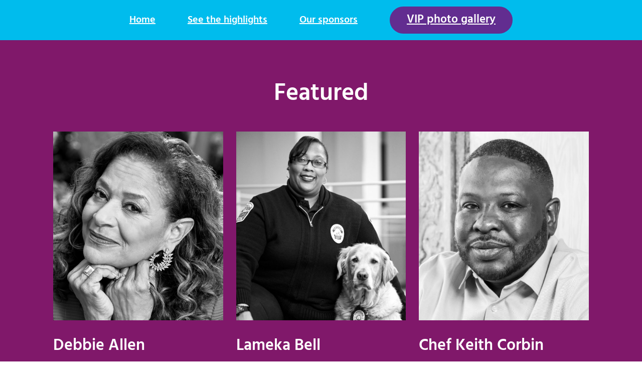

--- FILE ---
content_type: text/html; charset=UTF-8
request_url: https://www.mlkch.org/foundation-events/dream-show-2023/featuring
body_size: 4320
content:

<!DOCTYPE html>
<html lang="en" dir="ltr" prefix="og: https://ogp.me/ns#">
  <head>
    <meta charset="utf-8" />
<noscript><style>form.antibot * :not(.antibot-message) { display: none !important; }</style>
</noscript><link rel="canonical" href="https://www.mlkch.org/foundation-events/dream-show-2023/featuring" />
<meta name="Generator" content="Drupal 10 (https://www.drupal.org)" />
<meta name="MobileOptimized" content="width" />
<meta name="HandheldFriendly" content="true" />
<meta name="viewport" content="width=device-width, initial-scale=1.0" />
<link rel="icon" href="/themes/custom/mlkch_theme/favicon.ico" type="image/vnd.microsoft.icon" />
<link rel="alternate" hreflang="en" href="https://www.mlkch.org/foundation-events/dream-show-2023/featuring" />

    <title>The Dream Show 2023 | Participants | MLKCH</title>
    <link rel="stylesheet" media="all" href="/sites/default/files/css/css_0oBqwV-rvf2ZIvX-HXuFauRh_qjZk5t314DW8c6oeOw.css?delta=0&amp;language=en&amp;theme=mlkch_theme&amp;include=eJxVzmsKAyEMBOAL6Vq2BypxHVbZ-MDEPm7fpaUU_wTyDUyCp3Iqhwt9NOIF39VkPrZ404gMt17Wq9UgE_oaXnarRVF0CnaunnimAVErDXSgzzWpnOdgM8qYPCMkskmRJ260w2pShmnUae_Uovx-_8syShuek0QEIy85a5wngbknPMR95pJrGIw3HnVihA" />
<link rel="stylesheet" media="all" href="/sites/default/files/css/css_e-EX6JI_UAkd8ZN3yieU7-0otiOvuapjXq_GOmQY6ec.css?delta=1&amp;language=en&amp;theme=mlkch_theme&amp;include=eJxVzmsKAyEMBOAL6Vq2BypxHVbZ-MDEPm7fpaUU_wTyDUyCp3Iqhwt9NOIF39VkPrZ404gMt17Wq9UgE_oaXnarRVF0CnaunnimAVErDXSgzzWpnOdgM8qYPCMkskmRJ260w2pShmnUae_Uovx-_8syShuek0QEIy85a5wngbknPMR95pJrGIw3HnVihA" />

    
    <style>html{opacity: 0; transition: opacity 50ms; visibility: hidden;}</style>
  </head>
  <body id="back-to-top" >
        <a href="#main-content" class="visually-hidden focusable">
      Skip to main content
    </a>
    
      <div class="dialog-off-canvas-main-canvas" data-off-canvas-main-canvas>
    <div class="campaign-page campaign--3972">
        <div role="main" class="main-container js-quickedit-main-content">

                  <section class="page__content no-sidebar-first no-sidebar-second" id="page-content-container">

                
                
                <a id="main-content"></a>
        

<section class="collection event-highlight highlights-2023 sticky-inline" >
              <article>
  <div>
      




<nav id=component--29206 class="inline-menu inline-menu--sticky" >
  <button class="inline-menu__collapsible" type="button">
    <span class="inline-menu__toggle-label">
      Explore
      <span class="visually-hidden">
        Click to toggle menu items
      </span>
    </span>
    <i class="inline-menu__toggle" aria-hidden="true">
      <svg aria-hidden="true" class="icon icon--angle-down" fill="#fff" xmlns="http://www.w3.org/2000/svg" viewBox="0 0 17 11"><path d="M8.043 9.922c.254.254.61.254.863 0l7.516-7.465c.254-.203.254-.61 0-.863L15.406.629c-.203-.254-.61-.254-.863 0L8.5 6.62 2.406.63a.584.584 0 00-.863 0l-1.016.965c-.254.254-.254.66 0 .863l7.516 7.465z"/></svg>
    </i>
  </button>

      <ul class="inline-menu__items">
      		  

<li class="inline-menu__item">
      <a class="inline-menu__link" href="/our-foundation">
      Home
    </a>
  </li>
  

<li class="inline-menu__item">
      <a class="inline-menu__link" href="/foundation-events/dream-show-2023/highlights">
      See the highlights
    </a>
  </li>
  

<li class="inline-menu__item">
      <a class="inline-menu__link" href="/foundation-events/dream-show-2023/sponsorship">
      Our sponsors
    </a>
  </li>
  

<li class="inline-menu__item inline-menu__item--highlighted">
      


  <a class="button inline-menu__button button--highlighted" href="/foundation-events/dream-show-2023/VIP"  target="">
    VIP photo gallery
  </a>
  </li>

	    </ul>
  </nav>

  



<section id=component--29207 class="guest-speakers tds-purple  no-spacing" >
  <div class="guest-speakers__container">
    <h2 class="guest-speakers__title">  Featured
</h2>

    <ul class="guest-speakers__speakers">
            <li class="guest-speakers__speaker">
  

<article class="guest-speaker" >

      <div class="guest-speaker__headshot">
                


<div class="media-item" >
  <div class="media__content">
          <div class="media-item__image">
              <picture>
                  <source srcset="/sites/default/files/styles/scale_575/public/2022-10/dream-event-2023-debbie-bio-c32-min.jpg?itok=jF0fq35Y 1x" media="screen and (min-width: 2000px)" type="image/jpeg" width="575" height="638"/>
              <source srcset="/sites/default/files/styles/scale_575/public/2022-10/dream-event-2023-debbie-bio-c32-min.jpg?itok=jF0fq35Y 1x" media="screen and (min-width: 1151px) and (max-width: 1999px)" type="image/jpeg" width="575" height="638"/>
              <source srcset="/sites/default/files/styles/scale_575/public/2022-10/dream-event-2023-debbie-bio-c32-min.jpg?itok=jF0fq35Y 1x" media="screen and (min-width: 728px) and (max-width: 1150px)" type="image/jpeg" width="575" height="638"/>
              <source srcset="/sites/default/files/styles/scale_800/public/2022-10/dream-event-2023-debbie-bio-c32-min.jpg?itok=kjlRc0Gv 1x" media="screen and (min-width: 551px) and (max-width: 727px)" type="image/jpeg" width="624" height="692"/>
              <source srcset="/sites/default/files/styles/scale_575/public/2022-10/dream-event-2023-debbie-bio-c32-min.jpg?itok=jF0fq35Y 1x" media="screen and (max-width: 550px)" type="image/jpeg" width="575" height="638"/>
                  <img width="624" height="692" src="/sites/default/files/styles/scale_800/public/2022-10/dream-event-2023-debbie-bio-c32-min.jpg?itok=kjlRc0Gv" alt="Debbie Allen" loading="lazy" />

  </picture>



      </div>
                      </div>
</div>


          </div>
  
  <h3 class="guest-speaker__name paragraph-header">  Debbie Allen
</h3>

      <p class="guest-speaker__title">
        Founder, Debbie Allen Dance Academy

    </p>
  
      <div class="guest-speaker__more">
              <a class="guest-speaker__more-link" href="/foundation-events/dream-show-2023/debbie-allen">
          Read more
                      <span class="visually-hidden"> about   Founder, Debbie Allen Dance Academy
</span>
                  </a>
          </div>
  
</article>
</li>

  <li class="guest-speakers__speaker">
  

<article class="guest-speaker" >

      <div class="guest-speaker__headshot">
                


<div class="media-item" >
  <div class="media__content">
          <div class="media-item__image">
              <picture>
                  <source srcset="/sites/default/files/styles/scale_575/public/2022-10/dream-event-2023-lameka-bio-c32-min.jpg?itok=g7ZMsMVL 1x" media="screen and (min-width: 2000px)" type="image/jpeg" width="575" height="638"/>
              <source srcset="/sites/default/files/styles/scale_575/public/2022-10/dream-event-2023-lameka-bio-c32-min.jpg?itok=g7ZMsMVL 1x" media="screen and (min-width: 1151px) and (max-width: 1999px)" type="image/jpeg" width="575" height="638"/>
              <source srcset="/sites/default/files/styles/scale_575/public/2022-10/dream-event-2023-lameka-bio-c32-min.jpg?itok=g7ZMsMVL 1x" media="screen and (min-width: 728px) and (max-width: 1150px)" type="image/jpeg" width="575" height="638"/>
              <source srcset="/sites/default/files/styles/scale_800/public/2022-10/dream-event-2023-lameka-bio-c32-min.jpg?itok=ynhNzgB- 1x" media="screen and (min-width: 551px) and (max-width: 727px)" type="image/jpeg" width="624" height="692"/>
              <source srcset="/sites/default/files/styles/scale_575/public/2022-10/dream-event-2023-lameka-bio-c32-min.jpg?itok=g7ZMsMVL 1x" media="screen and (max-width: 550px)" type="image/jpeg" width="575" height="638"/>
                  <img width="624" height="692" src="/sites/default/files/styles/scale_800/public/2022-10/dream-event-2023-lameka-bio-c32-min.jpg?itok=ynhNzgB-" alt="Dream Show 2023 Feature Lameka Bell" loading="lazy" />

  </picture>



      </div>
                      </div>
</div>


          </div>
  
  <h3 class="guest-speaker__name paragraph-header">  Lameka Bell
</h3>

      <p class="guest-speaker__title">
        Founder, Power Project

    </p>
  
      <div class="guest-speaker__more">
              <a class="guest-speaker__more-link" href="/foundation-events/dream-show-2023/lameka-bell">
          Read more
                      <span class="visually-hidden"> about   Founder, Power Project
</span>
                  </a>
          </div>
  
</article>
</li>

  <li class="guest-speakers__speaker">
  

<article class="guest-speaker" >

      <div class="guest-speaker__headshot">
                


<div class="media-item" >
  <div class="media__content">
          <div class="media-item__image">
              <picture>
                  <source srcset="/sites/default/files/styles/scale_575/public/2023-05/dream-event-2023-corbin-bio-c32-min_1.jpg?itok=nfmMb4LI 1x" media="screen and (min-width: 2000px)" type="image/jpeg" width="575" height="638"/>
              <source srcset="/sites/default/files/styles/scale_575/public/2023-05/dream-event-2023-corbin-bio-c32-min_1.jpg?itok=nfmMb4LI 1x" media="screen and (min-width: 1151px) and (max-width: 1999px)" type="image/jpeg" width="575" height="638"/>
              <source srcset="/sites/default/files/styles/scale_575/public/2023-05/dream-event-2023-corbin-bio-c32-min_1.jpg?itok=nfmMb4LI 1x" media="screen and (min-width: 728px) and (max-width: 1150px)" type="image/jpeg" width="575" height="638"/>
              <source srcset="/sites/default/files/styles/scale_800/public/2023-05/dream-event-2023-corbin-bio-c32-min_1.jpg?itok=YBw0-3xE 1x" media="screen and (min-width: 551px) and (max-width: 727px)" type="image/jpeg" width="624" height="692"/>
              <source srcset="/sites/default/files/styles/scale_575/public/2023-05/dream-event-2023-corbin-bio-c32-min_1.jpg?itok=nfmMb4LI 1x" media="screen and (max-width: 550px)" type="image/jpeg" width="575" height="638"/>
                  <img width="624" height="692" src="/sites/default/files/styles/scale_800/public/2023-05/dream-event-2023-corbin-bio-c32-min_1.jpg?itok=YBw0-3xE" alt="Keith Corbin" loading="lazy" />

  </picture>



      </div>
                      </div>
</div>


          </div>
  
  <h3 class="guest-speaker__name paragraph-header">  Chef Keith Corbin
</h3>

      <p class="guest-speaker__title">
        Co-owner, Alta Adams

    </p>
  
      <div class="guest-speaker__more">
              <a class="guest-speaker__more-link" href="/foundation-events/dream-show-2023/keith-corbin">
          Read more
                      <span class="visually-hidden"> about   Co-owner, Alta Adams
</span>
                  </a>
          </div>
  
</article>
</li>

  <li class="guest-speakers__speaker">
  

<article class="guest-speaker" >

      <div class="guest-speaker__headshot">
                


<div class="media-item" >
  <div class="media__content">
          <div class="media-item__image">
              <picture>
                  <source srcset="/sites/default/files/styles/scale_575/public/2022-10/dream-event-2023-brian-bio-c32-min.jpg?itok=KbzUshmJ 1x" media="screen and (min-width: 2000px)" type="image/jpeg" width="575" height="638"/>
              <source srcset="/sites/default/files/styles/scale_575/public/2022-10/dream-event-2023-brian-bio-c32-min.jpg?itok=KbzUshmJ 1x" media="screen and (min-width: 1151px) and (max-width: 1999px)" type="image/jpeg" width="575" height="638"/>
              <source srcset="/sites/default/files/styles/scale_575/public/2022-10/dream-event-2023-brian-bio-c32-min.jpg?itok=KbzUshmJ 1x" media="screen and (min-width: 728px) and (max-width: 1150px)" type="image/jpeg" width="575" height="638"/>
              <source srcset="/sites/default/files/styles/scale_800/public/2022-10/dream-event-2023-brian-bio-c32-min.jpg?itok=D_oPj28h 1x" media="screen and (min-width: 551px) and (max-width: 727px)" type="image/jpeg" width="624" height="692"/>
              <source srcset="/sites/default/files/styles/scale_575/public/2022-10/dream-event-2023-brian-bio-c32-min.jpg?itok=KbzUshmJ 1x" media="screen and (max-width: 550px)" type="image/jpeg" width="575" height="638"/>
                  <img width="624" height="692" src="/sites/default/files/styles/scale_800/public/2022-10/dream-event-2023-brian-bio-c32-min.jpg?itok=D_oPj28h" alt="Dream Show 2023 Feature Brian &quot;Goose&quot; Davis" loading="lazy" />

  </picture>



      </div>
                      </div>
</div>


          </div>
  
  <h3 class="guest-speaker__name paragraph-header">  Brian “Goose” Davis
</h3>

      <p class="guest-speaker__title">
        Founder, Legends Barber Shop

    </p>
  
      <div class="guest-speaker__more">
              <a class="guest-speaker__more-link" href="/foundation-events/dream-show-2023/brian-goose-davis">
          Read more
                      <span class="visually-hidden"> about   Founder, Legends Barber Shop
</span>
                  </a>
          </div>
  
</article>
</li>

  <li class="guest-speakers__speaker">
  

<article class="guest-speaker" >

      <div class="guest-speaker__headshot">
                


<div class="media-item" >
  <div class="media__content">
          <div class="media-item__image">
              <picture>
                  <source srcset="/sites/default/files/styles/scale_575/public/2022-10/dream-event-2023-kelly-bio-c32-min.jpg?itok=pUoLVYNy 1x" media="screen and (min-width: 2000px)" type="image/jpeg" width="575" height="638"/>
              <source srcset="/sites/default/files/styles/scale_575/public/2022-10/dream-event-2023-kelly-bio-c32-min.jpg?itok=pUoLVYNy 1x" media="screen and (min-width: 1151px) and (max-width: 1999px)" type="image/jpeg" width="575" height="638"/>
              <source srcset="/sites/default/files/styles/scale_575/public/2022-10/dream-event-2023-kelly-bio-c32-min.jpg?itok=pUoLVYNy 1x" media="screen and (min-width: 728px) and (max-width: 1150px)" type="image/jpeg" width="575" height="638"/>
              <source srcset="/sites/default/files/styles/scale_800/public/2022-10/dream-event-2023-kelly-bio-c32-min.jpg?itok=C-omcN6y 1x" media="screen and (min-width: 551px) and (max-width: 727px)" type="image/jpeg" width="624" height="692"/>
              <source srcset="/sites/default/files/styles/scale_575/public/2022-10/dream-event-2023-kelly-bio-c32-min.jpg?itok=pUoLVYNy 1x" media="screen and (max-width: 550px)" type="image/jpeg" width="575" height="638"/>
                  <img width="624" height="692" src="/sites/default/files/styles/scale_800/public/2022-10/dream-event-2023-kelly-bio-c32-min.jpg?itok=C-omcN6y" alt="2023 Dream Show Honorary Speaker Dr. Kelly Brown Douglas" loading="lazy" />

  </picture>



      </div>
                      </div>
</div>


          </div>
  
  <h3 class="guest-speaker__name paragraph-header">  Reverend Dr. Kelly Brown Douglas
</h3>

      <p class="guest-speaker__title">
        Dean, Episcopal Divinity School at Union Theological Seminary

    </p>
  
      <div class="guest-speaker__more">
              <a class="guest-speaker__more-link" href="/foundation-events/dream-show-2023/kelly-brown-douglas">
          Read more
                      <span class="visually-hidden"> about   Dean, Episcopal Divinity School at Union Theological Seminary
</span>
                  </a>
          </div>
  
</article>
</li>

  <li class="guest-speakers__speaker">
  

<article class="guest-speaker" >

      <div class="guest-speaker__headshot">
                


<div class="media-item" >
  <div class="media__content">
          <div class="media-item__image">
              <picture>
                  <source srcset="/sites/default/files/styles/scale_575/public/2022-10/dream-event-2023-manuel-bio-c32-min_0.jpg?itok=Ky5X8qjU 1x" media="screen and (min-width: 2000px)" type="image/jpeg" width="575" height="638"/>
              <source srcset="/sites/default/files/styles/scale_575/public/2022-10/dream-event-2023-manuel-bio-c32-min_0.jpg?itok=Ky5X8qjU 1x" media="screen and (min-width: 1151px) and (max-width: 1999px)" type="image/jpeg" width="575" height="638"/>
              <source srcset="/sites/default/files/styles/scale_575/public/2022-10/dream-event-2023-manuel-bio-c32-min_0.jpg?itok=Ky5X8qjU 1x" media="screen and (min-width: 728px) and (max-width: 1150px)" type="image/jpeg" width="575" height="638"/>
              <source srcset="/sites/default/files/styles/scale_800/public/2022-10/dream-event-2023-manuel-bio-c32-min_0.jpg?itok=RWW2rDdw 1x" media="screen and (min-width: 551px) and (max-width: 727px)" type="image/jpeg" width="624" height="692"/>
              <source srcset="/sites/default/files/styles/scale_575/public/2022-10/dream-event-2023-manuel-bio-c32-min_0.jpg?itok=Ky5X8qjU 1x" media="screen and (max-width: 550px)" type="image/jpeg" width="575" height="638"/>
                  <img width="624" height="692" src="/sites/default/files/styles/scale_800/public/2022-10/dream-event-2023-manuel-bio-c32-min_0.jpg?itok=RWW2rDdw" alt="2023 Dream Show Feature Manuel Jackson" loading="lazy" />

  </picture>



      </div>
                      </div>
</div>


          </div>
  
  <h3 class="guest-speaker__name paragraph-header">  Manny Jackson 
</h3>

      <p class="guest-speaker__title">
        Creative Director, Thread Haus

    </p>
  
      <div class="guest-speaker__more">
              <a class="guest-speaker__more-link" href="/foundation-events/dream-show-2023/manuel-jackson">
          Read more
                      <span class="visually-hidden"> about   Creative Director, Thread Haus
</span>
                  </a>
          </div>
  
</article>
</li>

  <li class="guest-speakers__speaker">
  

<article class="guest-speaker" >

      <div class="guest-speaker__headshot">
                


<div class="media-item" >
  <div class="media__content">
          <div class="media-item__image">
              <picture>
                  <source srcset="/sites/default/files/styles/scale_575/public/2022-10/dream-event-2023-nicole-bio-c32-min.jpg?itok=norvSejr 1x" media="screen and (min-width: 2000px)" type="image/jpeg" width="575" height="638"/>
              <source srcset="/sites/default/files/styles/scale_575/public/2022-10/dream-event-2023-nicole-bio-c32-min.jpg?itok=norvSejr 1x" media="screen and (min-width: 1151px) and (max-width: 1999px)" type="image/jpeg" width="575" height="638"/>
              <source srcset="/sites/default/files/styles/scale_575/public/2022-10/dream-event-2023-nicole-bio-c32-min.jpg?itok=norvSejr 1x" media="screen and (min-width: 728px) and (max-width: 1150px)" type="image/jpeg" width="575" height="638"/>
              <source srcset="/sites/default/files/styles/scale_800/public/2022-10/dream-event-2023-nicole-bio-c32-min.jpg?itok=fWYHfXFH 1x" media="screen and (min-width: 551px) and (max-width: 727px)" type="image/jpeg" width="624" height="692"/>
              <source srcset="/sites/default/files/styles/scale_575/public/2022-10/dream-event-2023-nicole-bio-c32-min.jpg?itok=norvSejr 1x" media="screen and (max-width: 550px)" type="image/jpeg" width="575" height="638"/>
                  <img width="624" height="692" src="/sites/default/files/styles/scale_800/public/2022-10/dream-event-2023-nicole-bio-c32-min.jpg?itok=fWYHfXFH" alt="2023 Dream Show Feature Nichole Steele" loading="lazy" />

  </picture>



      </div>
                      </div>
</div>


          </div>
  
  <h3 class="guest-speaker__name paragraph-header">  Nicole Steele
</h3>

      <p class="guest-speaker__title">
        Director of Health Equity Programming, Social Justice Learning Center

    </p>
  
      <div class="guest-speaker__more">
              <a class="guest-speaker__more-link" href="/foundation-events/dream-show-2023/nicole-steele">
          Read more
                      <span class="visually-hidden"> about   Director of Health Equity Programming, Social Justice Learning Center
</span>
                  </a>
          </div>
  
</article>
</li>

  <li class="guest-speakers__speaker">
  

<article class="guest-speaker" >

      <div class="guest-speaker__headshot">
                


<div class="media-item" >
  <div class="media__content">
          <div class="media-item__image">
              <picture>
                  <source srcset="/sites/default/files/styles/scale_575/public/2022-10/dream-event-2023-nishelle-bio-c32-min.jpg?itok=XyxIixnq 1x" media="screen and (min-width: 2000px)" type="image/jpeg" width="575" height="638"/>
              <source srcset="/sites/default/files/styles/scale_575/public/2022-10/dream-event-2023-nishelle-bio-c32-min.jpg?itok=XyxIixnq 1x" media="screen and (min-width: 1151px) and (max-width: 1999px)" type="image/jpeg" width="575" height="638"/>
              <source srcset="/sites/default/files/styles/scale_575/public/2022-10/dream-event-2023-nishelle-bio-c32-min.jpg?itok=XyxIixnq 1x" media="screen and (min-width: 728px) and (max-width: 1150px)" type="image/jpeg" width="575" height="638"/>
              <source srcset="/sites/default/files/styles/scale_800/public/2022-10/dream-event-2023-nishelle-bio-c32-min.jpg?itok=FwgqWeUE 1x" media="screen and (min-width: 551px) and (max-width: 727px)" type="image/jpeg" width="624" height="692"/>
              <source srcset="/sites/default/files/styles/scale_575/public/2022-10/dream-event-2023-nishelle-bio-c32-min.jpg?itok=XyxIixnq 1x" media="screen and (max-width: 550px)" type="image/jpeg" width="575" height="638"/>
                  <img width="624" height="692" src="/sites/default/files/styles/scale_800/public/2022-10/dream-event-2023-nishelle-bio-c32-min.jpg?itok=FwgqWeUE" alt="2023 Dream Show Mistress of Ceremonies Nischelle Turner" loading="lazy" />

  </picture>



      </div>
                      </div>
</div>


          </div>
  
  <h3 class="guest-speaker__name paragraph-header">  Nischelle Turner
</h3>

      <p class="guest-speaker__title">
        Co-Host, Entertainment Tonight

    </p>
  
      <div class="guest-speaker__more">
              <a class="guest-speaker__more-link" href="/foundation-events/dream-show-2023/nischelle-turner">
          Read more
                      <span class="visually-hidden"> about   Co-Host, Entertainment Tonight
</span>
                  </a>
          </div>
  
</article>
</li>

  <li class="guest-speakers__speaker">
  

<article class="guest-speaker" >

      <div class="guest-speaker__headshot">
                


<div class="media-item" >
  <div class="media__content">
          <div class="media-item__image">
              <picture>
                  <source srcset="/sites/default/files/styles/scale_575/public/2022-10/dream-event-2023-akil%20-bio-c32-min.jpg?itok=f-3SMpy_ 1x" media="screen and (min-width: 2000px)" type="image/jpeg" width="575" height="638"/>
              <source srcset="/sites/default/files/styles/scale_575/public/2022-10/dream-event-2023-akil%20-bio-c32-min.jpg?itok=f-3SMpy_ 1x" media="screen and (min-width: 1151px) and (max-width: 1999px)" type="image/jpeg" width="575" height="638"/>
              <source srcset="/sites/default/files/styles/scale_575/public/2022-10/dream-event-2023-akil%20-bio-c32-min.jpg?itok=f-3SMpy_ 1x" media="screen and (min-width: 728px) and (max-width: 1150px)" type="image/jpeg" width="575" height="638"/>
              <source srcset="/sites/default/files/styles/scale_800/public/2022-10/dream-event-2023-akil%20-bio-c32-min.jpg?itok=97fo63Iz 1x" media="screen and (min-width: 551px) and (max-width: 727px)" type="image/jpeg" width="624" height="692"/>
              <source srcset="/sites/default/files/styles/scale_575/public/2022-10/dream-event-2023-akil%20-bio-c32-min.jpg?itok=f-3SMpy_ 1x" media="screen and (max-width: 550px)" type="image/jpeg" width="575" height="638"/>
                  <img width="624" height="692" src="/sites/default/files/styles/scale_800/public/2022-10/dream-event-2023-akil%20-bio-c32-min.jpg?itok=97fo63Iz" alt="2023 Dream Show Feature Akil West" loading="lazy" />

  </picture>



      </div>
                      </div>
</div>


          </div>
  
  <h3 class="guest-speaker__name paragraph-header">  Akil West
</h3>

      <p class="guest-speaker__title">
        Founder, Sole Folks

    </p>
  
      <div class="guest-speaker__more">
              <a class="guest-speaker__more-link" href="/foundation-events/dream-show-2023/akil-west">
          Read more
                      <span class="visually-hidden"> about   Founder, Sole Folks
</span>
                  </a>
          </div>
  
</article>
</li>


      </ul>
  </div>
</section>


  </div>
</article>



            

          </section>
      </section>

    </div>
  </div>

  </div>

    
    <script type="application/json" data-drupal-selector="drupal-settings-json">{"path":{"baseUrl":"\/","pathPrefix":"","currentPath":"node\/3972","currentPathIsAdmin":false,"isFront":false,"currentLanguage":"en"},"pluralDelimiter":"\u0003","suppressDeprecationErrors":true,"data":{"extlink":{"extTarget":true,"extTargetAppendNewWindowLabel":"(opens in a new window)","extTargetNoOverride":false,"extNofollow":false,"extNoreferrer":false,"extFollowNoOverride":false,"extClass":"0","extLabel":"(link is external)","extImgClass":false,"extSubdomains":true,"extExclude":"","extInclude":"","extCssExclude":"","extCssInclude":"","extCssExplicit":"","extAlert":false,"extAlertText":"This link will take you to an external web site. We are not responsible for their content.","extHideIcons":false,"mailtoClass":"0","telClass":"","mailtoLabel":"(link sends email)","telLabel":"(link is a phone number)","extUseFontAwesome":false,"extIconPlacement":"append","extFaLinkClasses":"fa fa-external-link","extFaMailtoClasses":"fa fa-envelope-o","extAdditionalLinkClasses":"","extAdditionalMailtoClasses":"","extAdditionalTelClasses":"","extFaTelClasses":"fa fa-phone","whitelistedDomains":["mlkch.org","www.mlkch.org","mlkcmg.org","www.mlkcmg.org","mlk-chf.org","www.mlk-chf.org"],"extExcludeNoreferrer":""}},"user":{"uid":0,"permissionsHash":"d146ccfd844c0895f835006bcc03bc7df0497b2874dbc9a9f285015652332e97"}}</script>
<script src="/sites/default/files/js/js_xoDQOE-2VBBtlVCk3cvVvIzwB7yXWwJMETeIZJYU-Ns.js?scope=footer&amp;delta=0&amp;language=en&amp;theme=mlkch_theme&amp;include=eJxLrSjJyczL1k8pKi1IzNFLhXB1cnOykzPiSzJSc1P1M_OAQqm6ual5pQCtuxIh"></script>


    
    
      </body>
</html>


--- FILE ---
content_type: text/css; charset=UTF-8
request_url: https://www.mlkch.org/sites/default/files/css/css_e-EX6JI_UAkd8ZN3yieU7-0otiOvuapjXq_GOmQY6ec.css?delta=1&language=en&theme=mlkch_theme&include=eJxVzmsKAyEMBOAL6Vq2BypxHVbZ-MDEPm7fpaUU_wTyDUyCp3Iqhwt9NOIF39VkPrZ404gMt17Wq9UgE_oaXnarRVF0CnaunnimAVErDXSgzzWpnOdgM8qYPCMkskmRJ260w2pShmnUae_Uovx-_8syShuek0QEIy85a5wngbknPMR95pJrGIw3HnVihA
body_size: 11403
content:
/* @license GPL-2.0-or-later https://www.drupal.org/licensing/faq */
:root{--font-hind-regular:Hind-Regular,Helvetica Neue,helvetica,arial,Lucida Grande,sans-serif;--font-hind-light:Hind-Light,Hind-Regular,Helvetica Neue,helvetica,arial,Lucida Grande,sans-serif;--font-hind-medium:Hind-Medium,Hind-Regular,Helvetica Neue,helvetica,arial,Lucida Grande,sans-serif;--font-hind-semibold:Hind-SemiBold,Hind-Medium,Hind-Regular,Helvetica Neue,helvetica,arial,Lucida Grande,sans-serif;--font-hind-bold:Hind-Bold,Hind-SemiBold,Hind-Medium,Hind-Regular,Helvetica Neue,helvetica,arial,Lucida Grande,sans-serif}@font-face{font-display:swap;font-family:"Hind-Medium";src:url(/themes/custom/mlkch_theme/dist/fonts/Hind-Medium.ttf) format("truetype")}@font-face{font-display:swap;font-family:"Hind-Bold";src:url(/themes/custom/mlkch_theme/dist/fonts/Hind-Bold.ttf) format("truetype")}@font-face{font-display:swap;font-family:"Hind-SemiBold";src:url(/themes/custom/mlkch_theme/dist/fonts/Hind-SemiBold.ttf) format("truetype")}@font-face{font-display:swap;font-family:"Hind-Regular";src:url(/themes/custom/mlkch_theme/dist/fonts/Hind-Regular.ttf) format("truetype")}@font-face{font-display:swap;font-family:"Hind-Light";src:url(/themes/custom/mlkch_theme/dist/fonts/Hind-Light.ttf) format("truetype")}*{box-sizing:inherit}*::before,*::after{box-sizing:inherit}html{font-family:"Hind-Regular","Helvetica Neue",helvetica,arial,"Lucida Grande",sans-serif;box-sizing:border-box;opacity:1 !important;scroll-behavior:smooth;visibility:visible !important;font-size:100%;line-height:1.15;-webkit-overflow-scrolling:touch;-webkit-text-size-adjust:100%}body{color:var(--body-copy-color,#515151);font-family:var(--body-copy-font,"Hind-Regular","Helvetica Neue",helvetica,arial,"Lucida Grande",sans-serif);font-size:var(--body-copy-size,1.125rem);line-height:var(--body-copy-line,2rem);margin:0;-webkit-overflow-scrolling:touch}p{margin:0}p:not(:first-child){margin-top:10px}p:not(:last-child){margin-bottom:10px}a{color:var(--link-color,#f57e20);font-family:"Hind-SemiBold","Hind-Medium","Hind-Regular","Helvetica Neue",helvetica,arial,"Lucida Grande",sans-serif;text-decoration:underline;text-underline-offset:3px}a:hover{color:var(--link-color-hover,#f26322);text-decoration:underline;text-underline-offset:3px}a:active{color:var(--link-color-active,#f26322);text-decoration:underline;text-underline-offset:3px}a:focus{outline:2px solid #00aec7;outline-offset:1px}hr{box-sizing:content-box;height:0;overflow:visible}pre{font-family:monospace,monospace;font-size:1em}abbr[title]{border-bottom:0;text-decoration:underline;text-decoration:underline dotted;text-underline-offset:3px}b,strong{font-family:"Hind-SemiBold","Hind-Medium","Hind-Regular","Helvetica Neue",helvetica,arial,"Lucida Grande",sans-serif;font-weight:500}code,kbd,samp{font-family:monospace,monospace;font-size:1em}small{font-size:80%}sub,sup{font-size:75%;line-height:0;position:relative;vertical-align:baseline}sub{bottom:-0.25em}sup{top:-0.5em}img{border-style:none;max-width:100%;height:auto}svg:not(:root){height:auto;max-height:100%;max-width:100%;overflow:hidden;width:auto}button,input,optgroup,textarea{font-family:inherit;font-size:100%;line-height:1.15;margin:0}button:focus,input:focus,optgroup:focus,textarea:focus{border:2px solid #00aec7;box-shadow:0 0 4px #00aec7;outline:0}button,input{overflow:visible}button,select{text-transform:none}button,[type=button],[type=reset],[type=submit]{appearance:button}button::-moz-focus-inner,[type=button]::-moz-focus-inner,[type=reset]::-moz-focus-inner,[type=submit]::-moz-focus-inner{border-style:none;padding:0}button:-moz-focusring,[type=button]:-moz-focusring,[type=reset]:-moz-focusring,[type=submit]:-moz-focusring{outline:1px dotted #97d8e8}label,legend{display:inline-block;margin-bottom:5px;max-width:100%}fieldset{border:0;margin:0;min-width:0;padding:0}legend{box-sizing:border-box;color:inherit;display:table;max-width:100%;padding:0;white-space:normal}progress{vertical-align:baseline}textarea{box-shadow:inset 0 1px 1px rgba(0,0,0,.075);display:block;border:1px solid #bbbcbb;border-radius:2px;color:#515151;font-size:.875rem;height:3rem;line-height:1.42857;padding:6px 12px;transition:border-color 250ms ease-in-out,box-shadow 250ms ease-in-out;width:100%;will-change:border-color,box-shadow}textarea:focus{border:2px solid #00aec7;box-shadow:0 0 4px #00aec7;outline:0}textarea{height:auto;min-height:100px;overflow:auto}details{display:block}summary{display:list-item}ul,ol,dl{margin:0;padding:0}ul,ol{list-style:none}li{color:var(--body-copy-color,#515151);font-family:var(--body-copy-font,"Hind-Regular","Helvetica Neue",helvetica,arial,"Lucida Grande",sans-serif);font-size:var(--body-copy-size,1.125rem);line-height:var(--body-copy-line,2rem);margin:0;padding:0}h1,h2,h3,h4,h5,h6,p,div{font-weight:normal}h1.block-title-header,h2.block-title-header,h3.block-title-header,h4.block-title-header,h5.block-title-header,h6.block-title-header,p.block-title-header,div.block-title-header{color:var(--block-title-color,#00aec7);display:block;font-family:var(--block-title-font-family,Hind-SemiBold,Hind-Medium,Hind-Regular,Helvetica Neue,helvetica,arial,Lucida Grande,sans-serif);font-size:var(--block-title-size,4rem);font-weight:normal;line-height:var(--block-title-line-height,1.1);margin:0}h1.block-title-header a,h2.block-title-header a,h3.block-title-header a,h4.block-title-header a,h5.block-title-header a,h6.block-title-header a,p.block-title-header a,div.block-title-header a{color:var(--block-title-color,#00aec7)}@media screen and (min-width:900px){h1.block-title-header,h2.block-title-header,h3.block-title-header,h4.block-title-header,h5.block-title-header,h6.block-title-header,p.block-title-header,div.block-title-header{font-size:var(--block-title-size,5rem)}}h1.main-heading,h2.main-heading,h3.main-heading,h4.main-heading,h5.main-heading,h6.main-heading,p.main-heading,div.main-heading{color:var(--main-header-color,#008197);display:block;font-family:"Hind-SemiBold","Hind-Medium","Hind-Regular","Helvetica Neue",helvetica,arial,"Lucida Grande",sans-serif;font-size:var(--main-header-size,2.75rem);font-weight:normal;line-height:1.15;margin:0}h1.main-heading a,h2.main-heading a,h3.main-heading a,h4.main-heading a,h5.main-heading a,h6.main-heading a,p.main-heading a,div.main-heading a{color:var(--main-header-color,#008197)}@media screen and (min-width:900px){h1.main-heading,h2.main-heading,h3.main-heading,h4.main-heading,h5.main-heading,h6.main-heading,p.main-heading,div.main-heading{font-size:var(--main-header-size,3.375rem);line-height:1.05}}h1.subtitle,h2.subtitle,h3.subtitle,h4.subtitle,h5.subtitle,h6.subtitle,p.subtitle,div.subtitle{color:var(--subheader-color,#008197);display:block;font-family:var(--subheader-font-family,Hind-Light,Hind-Regular,Helvetica Neue,helvetica,arial,Lucida Grande,sans-serif);font-size:var(--subheader-size,1.75rem);font-weight:normal;line-height:1.25;margin:0 0 1.75rem}h1.subtitle a,h2.subtitle a,h3.subtitle a,h4.subtitle a,h5.subtitle a,h6.subtitle a,p.subtitle a,div.subtitle a{color:var(--subheader-color,#008197)}@media screen and (min-width:728px){h1.subtitle,h2.subtitle,h3.subtitle,h4.subtitle,h5.subtitle,h6.subtitle,p.subtitle,div.subtitle{font-size:var(--subheader-size,2.25rem)}}@media screen and (min-width:900px){h1.subtitle,h2.subtitle,h3.subtitle,h4.subtitle,h5.subtitle,h6.subtitle,p.subtitle,div.subtitle{font-size:var(--subheader-size,2.75rem)}}h1.section-title,h2.section-title,h3.section-title,h4.section-title,h5.section-title,h6.section-title,p.section-title,div.section-title{color:var(--section-header-color,#00aec7);display:block;font-family:"Hind-SemiBold","Hind-Medium","Hind-Regular","Helvetica Neue",helvetica,arial,"Lucida Grande",sans-serif;font-size:var(--section-header-size,2.25rem);font-weight:normal;line-height:1.138;margin-bottom:26px;margin-top:0}h1.section-title a,h2.section-title a,h3.section-title a,h4.section-title a,h5.section-title a,h6.section-title a,p.section-title a,div.section-title a{color:var(--section-header-color,#00aec7)}@media screen and (min-width:900px){h1.section-title,h2.section-title,h3.section-title,h4.section-title,h5.section-title,h6.section-title,p.section-title,div.section-title{font-size:var(--section-header-size,3rem)}}h1.paragraph-header,h2.paragraph-header,h3.paragraph-header,h4.paragraph-header,h5.paragraph-header,h6.paragraph-header,p.paragraph-header,div.paragraph-header{color:var(--paragraph-header-color,#00aec7);display:block;font-family:var(--paragraph-header-font,"Hind-SemiBold","Hind-Medium","Hind-Regular","Helvetica Neue",helvetica,arial,"Lucida Grande",sans-serif);font-size:var(--paragraph-header-size,1.5rem);font-weight:normal;line-height:1.3;margin:1rem 0 .5rem}h1.paragraph-header a,h2.paragraph-header a,h3.paragraph-header a,h4.paragraph-header a,h5.paragraph-header a,h6.paragraph-header a,p.paragraph-header a,div.paragraph-header a{color:var(--paragraph-header-color,#00aec7)}@media screen and (min-width:900px){h1.paragraph-header,h2.paragraph-header,h3.paragraph-header,h4.paragraph-header,h5.paragraph-header,h6.paragraph-header,p.paragraph-header,div.paragraph-header{font-size:var(--paragraph-header-size,2rem)}}h1.detail-copy,h2.detail-copy,h3.detail-copy,h4.detail-copy,h5.detail-copy,h6.detail-copy,p.detail-copy,div.detail-copy{color:#515151;display:block;font-family:"Hind-Regular","Helvetica Neue",helvetica,arial,"Lucida Grande",sans-serif;font-size:1rem;font-weight:normal;line-height:1.4;margin:0}h1.header.dark,h1.header.light,h2.header.dark,h2.header.light,h3.header.dark,h3.header.light,h4.header.dark,h4.header.light,h5.header.dark,h5.header.light,h6.header.dark,h6.header.light,p.header.dark,p.header.light,div.header.dark,div.header.light{color:var(--main-header-color,#008197);display:block;font-family:"Hind-SemiBold","Hind-Medium","Hind-Regular","Helvetica Neue",helvetica,arial,"Lucida Grande",sans-serif;font-size:var(--main-header-size,2.75rem);font-weight:normal;line-height:1.15;margin:0}h1.header.dark a,h1.header.light a,h2.header.dark a,h2.header.light a,h3.header.dark a,h3.header.light a,h4.header.dark a,h4.header.light a,h5.header.dark a,h5.header.light a,h6.header.dark a,h6.header.light a,p.header.dark a,p.header.light a,div.header.dark a,div.header.light a{color:var(--main-header-color,#008197)}@media screen and (min-width:900px){h1.header.dark,h1.header.light,h2.header.dark,h2.header.light,h3.header.dark,h3.header.light,h4.header.dark,h4.header.light,h5.header.dark,h5.header.light,h6.header.dark,h6.header.light,p.header.dark,p.header.light,div.header.dark,div.header.light{font-size:var(--main-header-size,3.375rem);line-height:1.05}}h2.subheader{color:var(--subheader-color,#008197);display:block;font-family:var(--subheader-font-family,Hind-Light,Hind-Regular,Helvetica Neue,helvetica,arial,Lucida Grande,sans-serif);font-size:var(--subheader-size,1.75rem);font-weight:normal;line-height:1.25;margin:0 0 1.75rem}h2.subheader a{color:var(--subheader-color,#008197)}@media screen and (min-width:728px){h2.subheader{font-size:var(--subheader-size,2.25rem)}}@media screen and (min-width:900px){h2.subheader{font-size:var(--subheader-size,2.75rem)}}h3.subheader,h4.subheader{color:var(--paragraph-header-color,#00aec7);display:block;font-family:var(--paragraph-header-font,"Hind-SemiBold","Hind-Medium","Hind-Regular","Helvetica Neue",helvetica,arial,"Lucida Grande",sans-serif);font-size:var(--paragraph-header-size,1.5rem);font-weight:normal;line-height:1.3;margin:1rem 0 .5rem}h3.subheader a,h4.subheader a{color:var(--paragraph-header-color,#00aec7)}@media screen and (min-width:900px){h3.subheader,h4.subheader{font-size:var(--paragraph-header-size,2rem)}}h3.emphasis,h4.emphasis{color:var(--emphasis-color,#00aec7);font-family:"Hind-SemiBold","Hind-Medium","Hind-Regular","Helvetica Neue",helvetica,arial,"Lucida Grande",sans-serif;font-size:var(--body-copy-size,1.125rem);font-weight:normal;line-height:2rem;margin:0}h1:not(:first-child){margin-top:2rem}h1:not(:last-child){margin-bottom:1rem}h2:not(:first-child){margin-top:var(--margin-top-override,1rem)}h2:not(:last-child){margin-bottom:.5rem}h2:has(+.subtitle){margin-bottom:0}h2.blue{color:#00aec7;font-family:"Hind-SemiBold","Hind-Medium","Hind-Regular","Helvetica Neue",helvetica,arial,"Lucida Grande",sans-serif}h2.block-title{text-align:left}h3:not(:first-child){margin-top:1rem}h3:not(:last-child){margin-bottom:.5rem}h4:not(:first-child){margin-top:1rem}h4:not(:last-child){margin-bottom:.5rem}h5:not(:first-child){margin-top:1rem}h5:not(:last-child){margin-bottom:.5rem}h6:not(:first-child){margin-top:1rem}h6:not(:last-child){margin-bottom:.5rem}.bold{font-weight:bold}.text-align-center{text-align:center}.uppercase{text-transform:uppercase}.blue{color:#00aec7;font-family:"Hind-SemiBold","Hind-Medium","Hind-Regular","Helvetica Neue",helvetica,arial,"Lucida Grande",sans-serif}.bluenormaltext{color:#00aec7}.orangenormaltext{color:#f57e20}.l-component-margins-top-halved{margin-top:2.5rem}@media screen and (min-width:728px){.l-component-margins-top-halved{margin-top:2.5rem}}.field-shift{left:-9999px;position:absolute}.iframe-container,.video-embed-field-responsive-video{overflow:hidden;padding-top:56.25%;position:relative}.iframe-container iframe,.video-embed-field-responsive-video iframe{border:0;height:100%;left:0;position:absolute;top:0;width:100%}.body-text dl:not([class]),.body-text ol:not([class]),.body-text ul:not([class]){margin-bottom:.5rem;margin-left:1rem;margin-top:.5rem}.body-text dl:not([class]) dl:not([class]),.body-text dl:not([class]) ol:not([class]),.body-text dl:not([class]) ul:not([class]),.body-text ol:not([class]) dl:not([class]),.body-text ol:not([class]) ol:not([class]),.body-text ol:not([class]) ul:not([class]),.body-text ul:not([class]) dl:not([class]),.body-text ul:not([class]) ol:not([class]),.body-text ul:not([class]) ul:not([class]){margin-left:0}.body-text ol:not([class]) li+li,.body-text ul:not([class]) li+li{margin-top:.5rem}.body-text ol:not([class]) li{list-style:decimal}.body-text ol:not([class]) li li{list-style:upper-alpha}.body-text ul:not([class]) li{list-style:disc}.body-text ul:not([class]) li li{list-style:circle}.body-text li{margin-left:1.15rem}.body-text dd{margin-left:0;padding-left:1.15rem}.body-text .table-container{max-width:100%;overflow:auto}.body-text table{border-collapse:collapse;width:100%}.body-text tr:nth-of-type(odd){background-color:#97d8e8}.body-text th{background-color:#008197;color:#fff;font-weight:400}.body-text th,.body-text td{border:1px solid #97d8e8;min-width:100px;padding:4px 16px 4px 4px;text-align:left;width:auto}.list-styles dl:not([class]),.list-styles ol:not([class]),.list-styles ul:not([class]){margin-bottom:.5rem;margin-left:1rem;margin-top:.5rem}.list-styles dl:not([class]) dl:not([class]),.list-styles dl:not([class]) ol:not([class]),.list-styles dl:not([class]) ul:not([class]),.list-styles ol:not([class]) dl:not([class]),.list-styles ol:not([class]) ol:not([class]),.list-styles ol:not([class]) ul:not([class]),.list-styles ul:not([class]) dl:not([class]),.list-styles ul:not([class]) ol:not([class]),.list-styles ul:not([class]) ul:not([class]){margin-left:0}.list-styles ol:not([class]) li+li,.list-styles ul:not([class]) li+li{margin-top:.5rem}.list-styles ol:not([class]) li{list-style:decimal}.list-styles ol:not([class]) li li{list-style:upper-alpha}.list-styles ul:not([class]) li{list-style:disc}.list-styles ul:not([class]) li li{list-style:circle}.list-styles li{margin-left:1.15rem}.list-styles dd{margin-left:0;padding-left:1.15rem}article.no-spacing,section.no-spacing{margin:0}@media screen and (min-width:728px){article.no-spacing,section.no-spacing{margin:0}}article.no-spacing+article,article.no-spacing+section,article.no-spacing+.image-tile,section.no-spacing+article,section.no-spacing+section,section.no-spacing+.image-tile{margin-top:0}article.no-spacing+article .image-tile:first-child,article.no-spacing+article .field--item.active .paragraph--type--component-video:first-child,article.no-spacing+section .image-tile:first-child,article.no-spacing+section .field--item.active .paragraph--type--component-video:first-child,article.no-spacing+.image-tile .image-tile:first-child,article.no-spacing+.image-tile .field--item.active .paragraph--type--component-video:first-child,section.no-spacing+article .image-tile:first-child,section.no-spacing+article .field--item.active .paragraph--type--component-video:first-child,section.no-spacing+section .image-tile:first-child,section.no-spacing+section .field--item.active .paragraph--type--component-video:first-child,section.no-spacing+.image-tile .image-tile:first-child,section.no-spacing+.image-tile .field--item.active .paragraph--type--component-video:first-child{margin-top:0}.component__container>article,.component__container>section{clear:both}.component__container{margin-bottom:3rem}@media screen and (min-width:728px){.component__container{margin-bottom:5rem}}.page-style--hide-title .component__container{margin-top:3rem}@media screen and (min-width:728px){.page-style--hide-title .component__container{margin-top:5rem}}.page-style--event-feature .component__container,.page-style--campaign .component__container{margin-bottom:0}.component__container.foundation-event{margin-top:3rem}@media screen and (min-width:728px){.component__container.foundation-event{margin-top:5rem}}.component__container .image-tile:last-child,.component__container .image-overlay:last-child,.component__container .callout:last-child{margin-bottom:-3rem}.emphasis{color:var(--emphasis-color,#00aec7);font-family:"Hind-SemiBold","Hind-Medium","Hind-Regular","Helvetica Neue",helvetica,arial,"Lucida Grande",sans-serif;font-size:var(--body-copy-size,1.125rem);font-weight:normal;line-height:2rem;margin:0}.emphasis.blue{color:var(--emphasis-override-color,var(--emphasis-blue-color,#00aec7))}.emphasis.green{color:var(--emphasis-override-color,var(--emphasis-green-color,#7bb142))}.emphasis.yellow{color:var(--emphasis-override-color,var(--emphasis-yellow-color,#f2cb0b))}.emphasis.tds{color:var(--emphasis-override-color,var(--emphasis-tds-color,#00aec7))}.emphasis.campaign{color:var(--emphasis-override-color,var(--emphasis-campaign-color,#00aec7))}.eyebrow{color:var(--eyebrow-color,var(--paragraph-header-color,#00aec7));font-family:var(--eyebrow-font-family,var(--paragraph-header-font,"Hind-SemiBold","Hind-Medium","Hind-Regular","Helvetica Neue",helvetica,arial,"Lucida Grande",sans-serif));font-size:var(--eyebrow-font-size,var(--paragraph-header-size,1.5rem));font-weight:normal;line-height:var(--eyebrow-line-height,1.3);margin:0}.eyebrow a{color:var(--eyebrow-color,var(--paragraph-header-color,#00aec7))}@media screen and (min-width:900px){.eyebrow{font-size:var(--eyebrow-font-size,var(--paragraph-header-size,2rem))}}p:has(.eyebrow){--margin-bottom-override:0}p:has(.eyebrow)+.main-heading{--margin-top-override:0}.donor-flag{align-items:center;background-color:var(--donor-flag-background-color,#dc3087);border-radius:8px;color:var(--donor-flag-text-color,#fff);display:flex;font-size:var(--donor-flag-size,1.5rem);height:var(--donor-flag-height,46px);line-height:1.25;padding:0 20px}.donor-flag:not(:first-child),.donor-flag:not(:last-child){margin:15px 0}.sr-only{clip:rect(1px,1px,1px,1px);overflow:hidden;position:absolute;height:0}body>img[src^="//insight.adsrvr.org"]{display:none}.toolbar li{font-size:small}.toolbar-oriented .toolbar-bar{z-index:9999}.no-bottom-margin{margin-bottom:0 !important}:root{--font-hind-regular:Hind-Regular,Helvetica Neue,helvetica,arial,Lucida Grande,sans-serif;--font-hind-light:Hind-Light,Hind-Regular,Helvetica Neue,helvetica,arial,Lucida Grande,sans-serif;--font-hind-medium:Hind-Medium,Hind-Regular,Helvetica Neue,helvetica,arial,Lucida Grande,sans-serif;--font-hind-semibold:Hind-SemiBold,Hind-Medium,Hind-Regular,Helvetica Neue,helvetica,arial,Lucida Grande,sans-serif;--font-hind-bold:Hind-Bold,Hind-SemiBold,Hind-Medium,Hind-Regular,Helvetica Neue,helvetica,arial,Lucida Grande,sans-serif}[hidden],.hidden{display:none}@media screen and (min-width:1162px){.hidden-desktop{display:none}}.visually-hidden{clip:rect(1px,1px,1px,1px);height:1px;overflow:hidden;position:absolute;width:1px}.visually-hidden.focusable{clip:rect(1px,1px,1px,1px);overflow:hidden;position:absolute}.visually-hidden.focusable:active,.visually-hidden.focusable:focus{clip:auto;overflow:auto;position:static;width:auto}.invisible{visibility:hidden}.sb-show-main.sb-main-padded{padding:0}input.ais-SearchBox-input{border:solid 1px #515151;border-radius:8px;flex:1;height:var(--input-height,60px);text-indent:20px;width:100%}@media screen and (max-width:727px){input.ais-SearchBox-input{flex:1 1 100%}}.mlkch-search{padding:0 30px;width:100%}.mlkch-search mark{background-color:#f9ee9c;color:#008197;font-style:italic;font-family:"Hind-SemiBold","Hind-Medium","Hind-Regular","Helvetica Neue",helvetica,arial,"Lucida Grande",sans-serif}.ais-Hits-item{margin-bottom:3rem}button.ais-SearchBox-submit,button.ais-SearchBox-reset{align-items:center;background-color:#00aec7;border:rgba(0,0,0,0);border-radius:8px;display:flex;flex:0 0 auto;justify-content:center;height:var(--input-height,60px);padding:0;width:75px}button.ais-SearchBox-submit svg,button.ais-SearchBox-reset svg{width:28px}button.ais-SearchBox-submit path,button.ais-SearchBox-reset path{fill:#fff}.ais-Pagination{padding-top:2rem}.ais-Pagination-item .ais-Pagination-link{border:none;font-size:1.75rem;padding:6px 12px 0px}.ais-Pagination-item--firstPage .ais-Pagination-link,.ais-Pagination-item--previousPage .ais-Pagination-link,.ais-Pagination-item--nextPage .ais-Pagination-link,.ais-Pagination-item--lastPage .ais-Pagination-link{font-size:3rem}.ais-Pagination-item--selected .ais-Pagination-link{font-family:"Hind-SemiBold","Hind-Medium","Hind-Regular","Helvetica Neue",helvetica,arial,"Lucida Grande",sans-serif}.ais-SearchBox-form input{font-size:var(--body-copy-size,1.4375rem);--body-copy-size:1.3rem;--body-copy-line:1.4;--body-copy-font:Hind-Light,Hind-Regular,Helvetica Neue,helvetica,arial,Lucida Grande,sans-serif}@media screen and (min-width:900px){.ais-SearchBox-form input{--body-copy-line:1.525;--body-copy-size:1.4375rem}}.search-results-block{--button-background-color:#00aec7;--button-border-color:#00aec7;--body-copy-size:1.3rem;--body-copy-line:1.4;--body-copy-font:Hind-Light,Hind-Regular,Helvetica Neue,helvetica,arial,Lucida Grande,sans-serif}@media screen and (min-width:900px){.search-results-block{--body-copy-line:1.525;--body-copy-size:1.4375rem}}.search-results-block form{display:flex;flex-wrap:wrap;gap:1rem;margin:0 auto 4rem}.search-results-block form input.form-text{border-radius:4px;border:solid 1px #bbbcbb;color:#515151;font-size:var(--body-copy-size,1.4375rem);height:var(--input-height,60px);margin-right:1rem;max-width:500px;text-indent:15px}.search-results-block .snippet{font-size:var(--body-copy-small,1.188rem)}.search-results-block .snippet .read-more{text-decoration:underline;text-underline-offset:3px}.search-results-block .pager{width:100%}.search-results{max-width:1034px;width:100%}.search-results .search-result{margin-bottom:2rem}.search-results .search-result li{color:var(--body-copy-color,#515151);font-family:var(--body-copy-font,"Hind-Regular","Helvetica Neue",helvetica,arial,"Lucida Grande",sans-serif);font-size:var(--body-copy-size,1.125rem);line-height:var(--body-copy-line,2rem)}.search-results .search-result li a{color:var(--paragraph-header-color,#00aec7);display:block;font-family:var(--paragraph-header-font,"Hind-SemiBold","Hind-Medium","Hind-Regular","Helvetica Neue",helvetica,arial,"Lucida Grande",sans-serif);font-size:var(--paragraph-header-size,1.5rem);font-weight:normal;line-height:1.3;margin:1rem 0 .5rem}.search-results .search-result li a a{color:var(--paragraph-header-color,#00aec7)}@media screen and (min-width:900px){.search-results .search-result li a{font-size:var(--paragraph-header-size,2rem)}}.search-results .search-result li a{margin-bottom:0;text-decoration:none}.search-results h2.paragraph-header{color:var(--paragraph-header-color,#00aec7);display:block;font-family:var(--paragraph-header-font,"Hind-SemiBold","Hind-Medium","Hind-Regular","Helvetica Neue",helvetica,arial,"Lucida Grande",sans-serif);font-size:var(--paragraph-header-size,1.5rem);font-weight:normal;line-height:1.3;margin:1rem 0 .5rem}.search-results h2.paragraph-header a{color:var(--paragraph-header-color,#00aec7)}@media screen and (min-width:900px){.search-results h2.paragraph-header{font-size:var(--paragraph-header-size,2rem)}}.search-results h2.paragraph-header{text-align:center}:host,:root{--gin-color-primary-rgb:5,80,230;--gin-color-primary-light-rgb:205,220,250;--gin-color-primary-hover:#0444c4;--gin-color-primary-active:#043cad;--gin-bg-app-rgb:248,250,254;--gin-bg-header:#e1eafc;--gin-color-sticky-rgb:235,241,253;--gutter-large:30px}
:root{--font-hind-regular:Hind-Regular,Helvetica Neue,helvetica,arial,Lucida Grande,sans-serif;--font-hind-light:Hind-Light,Hind-Regular,Helvetica Neue,helvetica,arial,Lucida Grande,sans-serif;--font-hind-medium:Hind-Medium,Hind-Regular,Helvetica Neue,helvetica,arial,Lucida Grande,sans-serif;--font-hind-semibold:Hind-SemiBold,Hind-Medium,Hind-Regular,Helvetica Neue,helvetica,arial,Lucida Grande,sans-serif;--font-hind-bold:Hind-Bold,Hind-SemiBold,Hind-Medium,Hind-Regular,Helvetica Neue,helvetica,arial,Lucida Grande,sans-serif}.collection.sticky-inline{margin-top:80px}.collection .collection__items{margin-bottom:0}.collection .collection-breaker{max-width:100%}.collection .collection-breaker .asymmetrical-columns__layout{padding:2.5rem 26px}@media screen and (min-width:550px){.collection .collection-breaker .asymmetrical-columns__layout{padding:2.5rem 26px}}@media screen and (min-width:728px){.collection .collection-breaker .asymmetrical-columns__layout{padding:5rem 26px}}@media screen and (min-width:728px)and (max-width:849px){.collection .collection-breaker .asymmetrical-columns__layout{display:flex;flex-wrap:wrap}}.collection .collection__item .divider{max-width:100%}@media screen and (max-width:1023px){.event-tiles .event-tiles__tile-container:nth-child(n+3){display:none}}@media screen and (min-width:1024px)and (max-width:1262px){.event-tiles .event-tile__text{font-size:2.5rem}}@media screen and (min-width:1263px)and (max-width:1683px){.event-tiles .event-tile__text{font-size:4rem}}.upcoming-event__container.event-highlight-main{color:#fff;text-align:center}.upcoming-event__container.event-highlight-main .upcoming-event__date,.upcoming-event__container.event-highlight-main .upcoming-event__location{color:#ffd400;font-family:"Hind-SemiBold","Hind-Medium","Hind-Regular","Helvetica Neue",helvetica,arial,"Lucida Grande",sans-serif;margin:0 auto}.upcoming-event__container.event-highlight-main h1{color:var(--main-header-color,#008197);display:block;font-family:"Hind-SemiBold","Hind-Medium","Hind-Regular","Helvetica Neue",helvetica,arial,"Lucida Grande",sans-serif;font-size:var(--main-header-size,2.75rem);font-weight:normal;line-height:1.15;margin:0}.upcoming-event__container.event-highlight-main h1 a{color:var(--main-header-color,#008197)}@media screen and (min-width:900px){.upcoming-event__container.event-highlight-main h1{font-size:var(--main-header-size,3.375rem);line-height:1.05}}.upcoming-event__container.event-highlight-main h1{color:#fff;margin-left:26px;margin-right:26px}.upcoming-event__container.event-highlight-main h2{color:var(--subheader-color,#008197);display:block;font-family:var(--subheader-font-family,Hind-Light,Hind-Regular,Helvetica Neue,helvetica,arial,Lucida Grande,sans-serif);font-size:var(--subheader-size,1.75rem);font-weight:normal;line-height:1.25;margin:0 0 1.75rem}.upcoming-event__container.event-highlight-main h2 a{color:var(--subheader-color,#008197)}@media screen and (min-width:728px){.upcoming-event__container.event-highlight-main h2{font-size:var(--subheader-size,2.25rem)}}@media screen and (min-width:900px){.upcoming-event__container.event-highlight-main h2{font-size:var(--subheader-size,2.75rem)}}.upcoming-event__container.event-highlight-main h2{color:#fff;margin-left:26px;margin-right:26px}.event-highlight .carousel .slick-dots{height:40px;justify-content:end;padding-right:2rem}.event-highlight .column-container .column-container__section_title,.event-highlight .column-container .column-container__subtitle{text-align:center}.event-highlight .column-container.item-count--2 .column-wrapper__grid>:is(div,article,section){width:calc((100% - 26px)/2)}@media screen and (max-width:549px){.event-highlight .column-container.item-count--2 .column-wrapper__grid>:is(div,article,section){width:100%}}.event-highlight .card__summary,.event-highlight .emphasis,.event-highlight .container__footer{font-size:var(--body-copy-size,1.4375rem)}
:root{--font-hind-regular:Hind-Regular,Helvetica Neue,helvetica,arial,Lucida Grande,sans-serif;--font-hind-light:Hind-Light,Hind-Regular,Helvetica Neue,helvetica,arial,Lucida Grande,sans-serif;--font-hind-medium:Hind-Medium,Hind-Regular,Helvetica Neue,helvetica,arial,Lucida Grande,sans-serif;--font-hind-semibold:Hind-SemiBold,Hind-Medium,Hind-Regular,Helvetica Neue,helvetica,arial,Lucida Grande,sans-serif;--font-hind-bold:Hind-Bold,Hind-SemiBold,Hind-Medium,Hind-Regular,Helvetica Neue,helvetica,arial,Lucida Grande,sans-serif}body:has(.inline-menu.inline-menu--sticky) .upcoming-event__container{margin-top:3rem}@media screen and (min-width:728px){body:has(.inline-menu.inline-menu--sticky) .upcoming-event__container{margin-top:5rem}}.collection.highlights-2023{--guest-override-header-color:#fff;background-color:#fff}.collection.highlights-2023 .upcoming-event__container.event-highlight-main h1{color:#cb1489}.collection.highlights-2023 .upcoming-event__container.event-highlight-main h2{color:#cb1489}.collection.highlights-2023 .upcoming-event__container.event-highlight-main .upcoming-event__date,.collection.highlights-2023 .upcoming-event__container.event-highlight-main .upcoming-event__location-time{color:#622d90;justify-content:center}.collection.highlights-2023 a,.collection.highlights-2023 a:hover,.collection.highlights-2023 a:active,.collection.highlights-2023 a:visited{color:#f57e20}.collection.highlights-2023 a.button,.collection.highlights-2023 a:hover.button,.collection.highlights-2023 a:active.button,.collection.highlights-2023 a:visited.button{color:#fff}.collection.highlights-2023 a.button.button--whiteorange,.collection.highlights-2023 a:hover.button.button--whiteorange,.collection.highlights-2023 a:active.button.button--whiteorange,.collection.highlights-2023 a:visited.button.button--whiteorange{color:#f57e20}.collection.highlights-2023 .inline-menu--sticky{background-color:#00bced;color:#fff;display:flex;justify-content:center;align-items:center;flex-wrap:wrap}.collection.highlights-2023 .inline-menu--sticky ul{background-color:#00bced;color:#fff;width:100%}.collection.highlights-2023 .inline-menu::after{background:rgba(0,0,0,0)}.collection.highlights-2023 .inline-menu__link{color:#fff}.collection.highlights-2023 .inline-menu__link:hover,.collection.highlights-2023 .inline-menu__link:active,.collection.highlights-2023 .inline-menu__link:visited{color:#fff;text-decoration:underline;white-space:nowrap}.collection.highlights-2023 .inline-menu__button.button--highlighted{background-color:#622d90;border-color:#622d90;color:#fff}.collection.highlights-2023 h2.header.dark,.collection.highlights-2023 h2.block-title-header,.collection.highlights-2023 h2.section-title,.collection.highlights-2023 h2.subtitle,.collection.highlights-2023 h2.paragraph-header,.collection.highlights-2023 h2.subheader,.collection.highlights-2023 h2.main-heading,.collection.highlights-2023 h3.subheader,.collection.highlights-2023 h3.paragraph-header,.collection.highlights-2023 h4.subheader,.collection.highlights-2023 h2.column-container__section_title,.collection.highlights-2023 h3.column-container__footer,.collection.highlights-2023 h3.column-container__subtitle{color:#cb1489}.collection.highlights-2023 h3.paragraph-header.guest-speaker__name{color:var(--guest-override-header-color,var(--guest-header-color,#fff))}.collection.highlights-2023 .guest-speaker__more-link{color:var(--guest-override-header-color,var(--guest-header-color,#fff))}.collection.highlights-2023 .body-content__content,.collection.highlights-2023 .collection-testimonial__quote,.collection.highlights-2023 .collection-infographic__header,.collection.highlights-2023 .collection-infographic__subtitle,.collection.highlights-2023 .collection-infographic__text{color:#515151}.collection.highlights-2023 .collection-infographic .collection-infographic__text a{font-size:1.3rem}.collection.highlights-2023 .collection-testimonial__citation{color:#cb1489}.collection.highlights-2023 .collection-testimonial__container .icon-left-quote path,.collection.highlights-2023 .collection-testimonial__container .icon-right-quote path{fill:#cb1489;opacity:1}.collection.highlights-2023 .collection_vimeo{max-width:1263px}.collection.highlights-2023 .component_video,.collection.highlights-2023 .collection_youtube{max-width:842px}.collection.highlights-2023 .collection-video{background-color:rgba(0,0,0,0);border:none}.collection.highlights-2023 .collection-video .featured-content__title.paragraph-header{background-color:#cb1489;border-color:#cb1489;border-radius:0 0 8px 8px;color:#fff;font-family:"Hind-SemiBold","Hind-Medium","Hind-Regular","Helvetica Neue",helvetica,arial,"Lucida Grande",sans-serif;font-size:1.75rem;line-height:1.35;margin-top:0;padding:.625rem 1rem}.collection.highlights-2023 .collection-large-photo__content{background-color:#622d90}.collection.highlights-2023 .collection-large-photo__content .subtitle{font-family:"Hind-Regular","Helvetica Neue",helvetica,arial,"Lucida Grande",sans-serif;font-size:1.25rem;line-height:1.4}.collection.highlights-2023 .image-overlay{padding-top:0;padding-bottom:0}.collection.highlights-2023 .image-overlay .image-overlay__overlay{padding-top:2rem;padding-bottom:1.5rem}.collection.highlights-2023 .event-feature.video-style{background-color:#333}@media screen and (min-width:1200px){.collection.highlights-2023 .accent-wrapper--bg-images{background-color:#333;background-repeat:no-repeat;background-position:right,left}}.collection.highlights-2023 .accent-wrapper--bg-images iframe{margin:0 auto;width:100%}.collection.highlights-2023 .event-tiles{background-color:rgba(0,0,0,0)}.collection.highlights-2023 .event-tiles img,.collection.highlights-2023 .event-tiles iframe{max-height:none}@media screen and (max-width:864px){.collection.highlights-2023 .event-tiles{background-color:rgba(0,0,0,0);flex-direction:column}.collection.highlights-2023 .event-tiles .event-tile{max-width:375px}}.collection.highlights-2023 .vimeo-classic{margin:0;max-width:962px;padding:0;position:relative}.collection.highlights-2023 .vimeo-classic.collection-feature-video:not(:first-child){margin-top:3rem}@media screen and (min-width:728px){.collection.highlights-2023 .vimeo-classic.collection-feature-video:not(:first-child){margin-top:5rem}}.collection.highlights-2023 .vimeo-classic.collection-feature-video:not(:last-child){margin-bottom:3rem}@media screen and (min-width:728px){.collection.highlights-2023 .vimeo-classic.collection-feature-video:not(:last-child){margin-bottom:5rem}}.collection.highlights-2023 .vimeo-classic.collection-feature-video{margin-left:auto;margin-right:auto;max-width:1263px;padding:0 23px;width:100%}@media screen and (max-width:727px){.collection.highlights-2023 .vimeo-classic.collection-feature-video{padding-bottom:40px}}@media screen and (min-width:1200px){.collection.highlights-2023 .vimeo-classic.collection-feature-video{width:100%}}@media screen and (min-width:1200px){.collection.highlights-2023 .vimeo-classic{width:962px}}.collection.highlights-2023 .vimeo-classic .mlkch-video{padding-bottom:56.25%;position:relative}.collection.highlights-2023 .vimeo-classic iframe{bottom:0;left:0;max-height:100%;position:absolute;right:0;top:0;max-width:100%}.collection.highlights-2023 .vimeo-classic.video-tile{display:block;margin-left:auto;margin-right:auto}
:root{--font-hind-regular:Hind-Regular,Helvetica Neue,helvetica,arial,Lucida Grande,sans-serif;--font-hind-light:Hind-Light,Hind-Regular,Helvetica Neue,helvetica,arial,Lucida Grande,sans-serif;--font-hind-medium:Hind-Medium,Hind-Regular,Helvetica Neue,helvetica,arial,Lucida Grande,sans-serif;--font-hind-semibold:Hind-SemiBold,Hind-Medium,Hind-Regular,Helvetica Neue,helvetica,arial,Lucida Grande,sans-serif;--font-hind-bold:Hind-Bold,Hind-SemiBold,Hind-Medium,Hind-Regular,Helvetica Neue,helvetica,arial,Lucida Grande,sans-serif}.body-content{max-width:100%}.body-content:not(:first-child){margin-top:3rem}@media screen and (min-width:728px){.body-content:not(:first-child){margin-top:5rem}}.body-content:not(:last-child){margin-bottom:3rem}@media screen and (min-width:728px){.body-content:not(:last-child){margin-bottom:5rem}}.body-content::after{content:"";display:table;clear:both}.body-content.campaign_color{margin-bottom:0;margin-top:0}@media screen and (min-width:728px){.body-content.campaign_color{margin-bottom:0;margin-top:0}}.body-content.campaign_color{padding-top:3rem;padding-bottom:3rem}@media screen and (min-width:728px){.body-content.campaign_color{padding-top:5rem;padding-bottom:5rem}}.body-content.campaign_color{background-color:var(--body-background-color,#fff)}.body-content.campaign_color a,.body-content.campaign_color a:active,.body-content.campaign_color a:visited,.body-content.campaign_color p,.body-content.campaign_color h2,.body-content.campaign_color h3,.body-content.campaign_color h4,.body-content.campaign_color h5{color:var(--campaign-text-color,var(--body-copy-color,#fff))}.body-content.content-width .body-content__content{margin:0 auto;max-width:calc(850px + 2*26px);padding:0 26px}.remove-top-spacing .body-content{margin-top:0}.body-content.reduce-top-spacing{margin-top:1rem}@media screen and (min-width:728px){.body-content.reduce-top-spacing{margin-top:1rem}}.body-content.reduce-bottom-spacing{margin-bottom:1rem}@media screen and (min-width:728px){.body-content.reduce-bottom-spacing{margin-bottom:1rem}}.body-content.bottom-component-margin{margin-bottom:3rem}@media screen and (min-width:728px){.body-content.bottom-component-margin{margin-bottom:5rem}}.body-content .block-title-header{color:var(--block-title-color,#00aec7);display:block;font-family:var(--block-title-font-family,Hind-SemiBold,Hind-Medium,Hind-Regular,Helvetica Neue,helvetica,arial,Lucida Grande,sans-serif);font-size:var(--block-title-size,4rem);font-weight:normal;line-height:var(--block-title-line-height,1.1);margin:0}.body-content .block-title-header a{color:var(--block-title-color,#00aec7)}@media screen and (min-width:900px){.body-content .block-title-header{font-size:var(--block-title-size,5rem)}}.body-content.no-spacing{margin:0 auto}.body-content .header:not(:first-child),.body-content .subtitle:not(:first-child){margin-top:0}.body-content .header.light{margin-bottom:2.5rem}.body-content p:not(:last-child){margin-bottom:var(--margin-bottom-override,20px)}.body-content .media-contact{background:rgba(0,0,0,0) url(/themes/custom/mlkch_theme/dist/img/newsroom/mc_background.jpg) no-repeat;display:flex;flex-direction:column;justify-content:center;margin:-2.5rem 0 0 -5.5%;padding:2rem 1rem 2rem 5.5%;width:111%}@media screen and (min-width:728px){.body-content .media-contact{height:314px;margin-top:-5rem;padding:2rem}}.body-content .media-contact h2{margin:.25rem auto 1rem;text-align:left;width:100%}@media screen and (min-width:728px){.body-content .media-contact h2{margin:1rem auto;text-align:center;width:95%}}.body-content .media-contact p{color:#515151;font-size:1.1rem;line-height:1.2;margin:1rem auto;width:100%}@media screen and (min-width:728px){.body-content .media-contact p{margin:0 auto 1rem;text-align:center;width:57%}}.body-content ul{padding-left:2rem}.body-content ul li{list-style-type:disc;padding-left:calc(26px/2)}.body-content ol{padding-left:2rem}.body-content ol li{list-style-type:decimal;padding-left:calc(26px/2)}.body-content iframe{width:100%}.body-content .body-text .two-column{display:flex;flex-wrap:wrap}.body-content .body-text .two-column>*{margin-left:0;margin-right:0;width:50%}
:root{--font-hind-regular:Hind-Regular,Helvetica Neue,helvetica,arial,Lucida Grande,sans-serif;--font-hind-light:Hind-Light,Hind-Regular,Helvetica Neue,helvetica,arial,Lucida Grande,sans-serif;--font-hind-medium:Hind-Medium,Hind-Regular,Helvetica Neue,helvetica,arial,Lucida Grande,sans-serif;--font-hind-semibold:Hind-SemiBold,Hind-Medium,Hind-Regular,Helvetica Neue,helvetica,arial,Lucida Grande,sans-serif;--font-hind-bold:Hind-Bold,Hind-SemiBold,Hind-Medium,Hind-Regular,Helvetica Neue,helvetica,arial,Lucida Grande,sans-serif}.button:not(.button-container){background-color:var(--button-background-color,var(--button-default-background,#f57e20));border:2px solid rgba(0,0,0,0);border-radius:32px;border-color:var(--button-border-color,var(--button-default-border-color,#f57e20));color:var(--button-font-color,var(--button-default-font-color,#fff));cursor:pointer;display:inline-flex;font-family:"Hind-SemiBold","Hind-Medium","Hind-Regular","Helvetica Neue",helvetica,arial,"Lucida Grande",sans-serif;font-size:var(--button-font-size,1.3rem);font-weight:normal;justify-content:center;line-height:1.5;min-height:3rem;min-width:132px;width:auto;padding:var(--button-vertical-padding,0.5rem) var(--button-horizontal-padding,2rem);text-align:center;text-decoration:underline;text-underline-offset:3px}@media screen and (min-width:1034px){.button:not(.button-container){font-size:var(--button-font-size,1.4375rem)}}.button:not(.button-container):hover{background-color:var(--button-background-color,var(--button-default-background,#f57e20));border-color:var(--button-border-color,var(--button-default-border-color,#f57e20));color:var(--button-font-color,var(--button-default-font-color,#fff));text-decoration:underline;text-underline-offset:3px}.button:not(.button-container):focus{border:2px solid #00aec7;box-shadow:0 0 4px #00aec7;outline:0}.button:not(.button-container) a,.button:not(.button-container) a:hover,.button:not(.button-container) a:visited{color:var(--button-default-font-color,#fff)}.button.button-container{display:flex}.button.button-container a{background-color:var(--button-background-color,var(--button-default-background,#f57e20));border:2px solid rgba(0,0,0,0);border-radius:32px;border-color:var(--button-border-color,var(--button-default-border-color,#f57e20));color:var(--button-font-color,var(--button-default-font-color,#fff));cursor:pointer;display:inline-flex;font-family:"Hind-SemiBold","Hind-Medium","Hind-Regular","Helvetica Neue",helvetica,arial,"Lucida Grande",sans-serif;font-size:var(--button-font-size,1.3rem);font-weight:normal;justify-content:center;line-height:1.5;min-height:3rem;min-width:132px;width:auto;padding:var(--button-vertical-padding,0.5rem) var(--button-horizontal-padding,2rem);text-align:center;text-decoration:underline;text-underline-offset:3px}@media screen and (min-width:1034px){.button.button-container a{font-size:var(--button-font-size,1.4375rem)}}.button.button-container a:hover{background-color:var(--button-background-color,var(--button-default-background,#f57e20));border-color:var(--button-border-color,var(--button-default-border-color,#f57e20));color:var(--button-font-color,var(--button-default-font-color,#fff));text-decoration:underline;text-underline-offset:3px}.button.button-container a:focus{border:2px solid #00aec7;box-shadow:0 0 4px #00aec7;outline:0}.button.button-container a a,.button.button-container a a:hover,.button.button-container a a:visited{color:var(--button-default-font-color,#fff)}.button.more-link{flex-basis:auto;margin-top:26px}.button--primary:not(.button-container),.button--solid-blue:not(.button-container),.button--bluewhite:not(.button-container){background-color:var(--button-background-color,var(--button-default-background,#f57e20));border:2px solid rgba(0,0,0,0);border-radius:32px;border-color:var(--button-border-color,var(--button-default-border-color,#f57e20));color:var(--button-font-color,var(--button-default-font-color,#fff));cursor:pointer;display:inline-flex;font-family:"Hind-SemiBold","Hind-Medium","Hind-Regular","Helvetica Neue",helvetica,arial,"Lucida Grande",sans-serif;font-size:var(--button-font-size,1.3rem);font-weight:normal;justify-content:center;line-height:1.5;min-height:3rem;min-width:132px;width:auto;padding:var(--button-vertical-padding,0.5rem) var(--button-horizontal-padding,2rem);text-align:center;text-decoration:underline;text-underline-offset:3px}@media screen and (min-width:1034px){.button--primary:not(.button-container),.button--solid-blue:not(.button-container),.button--bluewhite:not(.button-container){font-size:var(--button-font-size,1.4375rem)}}.button--primary:not(.button-container):hover,.button--solid-blue:not(.button-container):hover,.button--bluewhite:not(.button-container):hover{background-color:var(--button-background-color,var(--button-default-background,#f57e20));border-color:var(--button-border-color,var(--button-default-border-color,#f57e20));color:var(--button-font-color,var(--button-default-font-color,#fff));text-decoration:underline;text-underline-offset:3px}.button--primary:not(.button-container):focus,.button--solid-blue:not(.button-container):focus,.button--bluewhite:not(.button-container):focus{border:2px solid #00aec7;box-shadow:0 0 4px #00aec7;outline:0}.button--primary:not(.button-container) a,.button--primary:not(.button-container) a:hover,.button--primary:not(.button-container) a:visited,.button--solid-blue:not(.button-container) a,.button--solid-blue:not(.button-container) a:hover,.button--solid-blue:not(.button-container) a:visited,.button--bluewhite:not(.button-container) a,.button--bluewhite:not(.button-container) a:hover,.button--bluewhite:not(.button-container) a:visited{color:var(--button-default-font-color,#fff)}.button--primary:not(.button-container),.button--solid-blue:not(.button-container),.button--bluewhite:not(.button-container){--button-default-background:#00aec7;--button-default-border-color:#00aec7;--button-default-font-color:#fff}.button--primary.button-container,.button--solid-blue.button-container,.button--bluewhite.button-container{display:flex}.button--primary.button-container a,.button--solid-blue.button-container a,.button--bluewhite.button-container a{background-color:var(--button-background-color,var(--button-default-background,#f57e20));border:2px solid rgba(0,0,0,0);border-radius:32px;border-color:var(--button-border-color,var(--button-default-border-color,#f57e20));color:var(--button-font-color,var(--button-default-font-color,#fff));cursor:pointer;display:inline-flex;font-family:"Hind-SemiBold","Hind-Medium","Hind-Regular","Helvetica Neue",helvetica,arial,"Lucida Grande",sans-serif;font-size:var(--button-font-size,1.3rem);font-weight:normal;justify-content:center;line-height:1.5;min-height:3rem;min-width:132px;width:auto;padding:var(--button-vertical-padding,0.5rem) var(--button-horizontal-padding,2rem);text-align:center;text-decoration:underline;text-underline-offset:3px}@media screen and (min-width:1034px){.button--primary.button-container a,.button--solid-blue.button-container a,.button--bluewhite.button-container a{font-size:var(--button-font-size,1.4375rem)}}.button--primary.button-container a:hover,.button--solid-blue.button-container a:hover,.button--bluewhite.button-container a:hover{background-color:var(--button-background-color,var(--button-default-background,#f57e20));border-color:var(--button-border-color,var(--button-default-border-color,#f57e20));color:var(--button-font-color,var(--button-default-font-color,#fff));text-decoration:underline;text-underline-offset:3px}.button--primary.button-container a:focus,.button--solid-blue.button-container a:focus,.button--bluewhite.button-container a:focus{border:2px solid #00aec7;box-shadow:0 0 4px #00aec7;outline:0}.button--primary.button-container a a,.button--primary.button-container a a:hover,.button--primary.button-container a a:visited,.button--solid-blue.button-container a a,.button--solid-blue.button-container a a:hover,.button--solid-blue.button-container a a:visited,.button--bluewhite.button-container a a,.button--bluewhite.button-container a a:hover,.button--bluewhite.button-container a a:visited{color:var(--button-default-font-color,#fff)}.button--primary.button-container a,.button--solid-blue.button-container a,.button--bluewhite.button-container a{--button-default-background:#00aec7;--button-default-border-color:#00aec7;--button-default-font-color:#fff}.button--orange:not(.button-container),.button--orangewhite:not(.button-container){background-color:var(--button-background-color,var(--button-default-background,#f57e20));border:2px solid rgba(0,0,0,0);border-radius:32px;border-color:var(--button-border-color,var(--button-default-border-color,#f57e20));color:var(--button-font-color,var(--button-default-font-color,#fff));cursor:pointer;display:inline-flex;font-family:"Hind-SemiBold","Hind-Medium","Hind-Regular","Helvetica Neue",helvetica,arial,"Lucida Grande",sans-serif;font-size:var(--button-font-size,1.3rem);font-weight:normal;justify-content:center;line-height:1.5;min-height:3rem;min-width:132px;width:auto;padding:var(--button-vertical-padding,0.5rem) var(--button-horizontal-padding,2rem);text-align:center;text-decoration:underline;text-underline-offset:3px}@media screen and (min-width:1034px){.button--orange:not(.button-container),.button--orangewhite:not(.button-container){font-size:var(--button-font-size,1.4375rem)}}.button--orange:not(.button-container):hover,.button--orangewhite:not(.button-container):hover{background-color:var(--button-background-color,var(--button-default-background,#f57e20));border-color:var(--button-border-color,var(--button-default-border-color,#f57e20));color:var(--button-font-color,var(--button-default-font-color,#fff));text-decoration:underline;text-underline-offset:3px}.button--orange:not(.button-container):focus,.button--orangewhite:not(.button-container):focus{border:2px solid #00aec7;box-shadow:0 0 4px #00aec7;outline:0}.button--orange:not(.button-container) a,.button--orange:not(.button-container) a:hover,.button--orange:not(.button-container) a:visited,.button--orangewhite:not(.button-container) a,.button--orangewhite:not(.button-container) a:hover,.button--orangewhite:not(.button-container) a:visited{color:var(--button-default-font-color,#fff)}.button--orange:not(.button-container),.button--orangewhite:not(.button-container){--button-default-background:#f57e20;--button-default-border-color:#f57e20;--button-default-font-color:#fff}.button--orange.button-container,.button--orangewhite.button-container{display:flex}.button--orange.button-container a,.button--orangewhite.button-container a{background-color:var(--button-background-color,var(--button-default-background,#f57e20));border:2px solid rgba(0,0,0,0);border-radius:32px;border-color:var(--button-border-color,var(--button-default-border-color,#f57e20));color:var(--button-font-color,var(--button-default-font-color,#fff));cursor:pointer;display:inline-flex;font-family:"Hind-SemiBold","Hind-Medium","Hind-Regular","Helvetica Neue",helvetica,arial,"Lucida Grande",sans-serif;font-size:var(--button-font-size,1.3rem);font-weight:normal;justify-content:center;line-height:1.5;min-height:3rem;min-width:132px;width:auto;padding:var(--button-vertical-padding,0.5rem) var(--button-horizontal-padding,2rem);text-align:center;text-decoration:underline;text-underline-offset:3px}@media screen and (min-width:1034px){.button--orange.button-container a,.button--orangewhite.button-container a{font-size:var(--button-font-size,1.4375rem)}}.button--orange.button-container a:hover,.button--orangewhite.button-container a:hover{background-color:var(--button-background-color,var(--button-default-background,#f57e20));border-color:var(--button-border-color,var(--button-default-border-color,#f57e20));color:var(--button-font-color,var(--button-default-font-color,#fff));text-decoration:underline;text-underline-offset:3px}.button--orange.button-container a:focus,.button--orangewhite.button-container a:focus{border:2px solid #00aec7;box-shadow:0 0 4px #00aec7;outline:0}.button--orange.button-container a a,.button--orange.button-container a a:hover,.button--orange.button-container a a:visited,.button--orangewhite.button-container a a,.button--orangewhite.button-container a a:hover,.button--orangewhite.button-container a a:visited{color:var(--button-default-font-color,#fff)}.button--orange.button-container a,.button--orangewhite.button-container a{--button-default-background:#f57e20;--button-default-border-color:#f57e20;--button-default-font-color:#fff}.button--magenta:not(.button-container){background-color:var(--button-background-color,var(--button-default-background,#f57e20));border:2px solid rgba(0,0,0,0);border-radius:32px;border-color:var(--button-border-color,var(--button-default-border-color,#f57e20));color:var(--button-font-color,var(--button-default-font-color,#fff));cursor:pointer;display:inline-flex;font-family:"Hind-SemiBold","Hind-Medium","Hind-Regular","Helvetica Neue",helvetica,arial,"Lucida Grande",sans-serif;font-size:var(--button-font-size,1.3rem);font-weight:normal;justify-content:center;line-height:1.5;min-height:3rem;min-width:132px;width:auto;padding:var(--button-vertical-padding,0.5rem) var(--button-horizontal-padding,2rem);text-align:center;text-decoration:underline;text-underline-offset:3px}@media screen and (min-width:1034px){.button--magenta:not(.button-container){font-size:var(--button-font-size,1.4375rem)}}.button--magenta:not(.button-container):hover{background-color:var(--button-background-color,var(--button-default-background,#f57e20));border-color:var(--button-border-color,var(--button-default-border-color,#f57e20));color:var(--button-font-color,var(--button-default-font-color,#fff));text-decoration:underline;text-underline-offset:3px}.button--magenta:not(.button-container):focus{border:2px solid #00aec7;box-shadow:0 0 4px #00aec7;outline:0}.button--magenta:not(.button-container) a,.button--magenta:not(.button-container) a:hover,.button--magenta:not(.button-container) a:visited{color:var(--button-default-font-color,#fff)}.button--magenta:not(.button-container){--button-default-background:#dc3087;--button-default-border-color:#dc3087;--button-default-font-color:#fff}.button--magenta.button-container{display:flex}.button--magenta.button-container a{background-color:var(--button-background-color,var(--button-default-background,#f57e20));border:2px solid rgba(0,0,0,0);border-radius:32px;border-color:var(--button-border-color,var(--button-default-border-color,#f57e20));color:var(--button-font-color,var(--button-default-font-color,#fff));cursor:pointer;display:inline-flex;font-family:"Hind-SemiBold","Hind-Medium","Hind-Regular","Helvetica Neue",helvetica,arial,"Lucida Grande",sans-serif;font-size:var(--button-font-size,1.3rem);font-weight:normal;justify-content:center;line-height:1.5;min-height:3rem;min-width:132px;width:auto;padding:var(--button-vertical-padding,0.5rem) var(--button-horizontal-padding,2rem);text-align:center;text-decoration:underline;text-underline-offset:3px}@media screen and (min-width:1034px){.button--magenta.button-container a{font-size:var(--button-font-size,1.4375rem)}}.button--magenta.button-container a:hover{background-color:var(--button-background-color,var(--button-default-background,#f57e20));border-color:var(--button-border-color,var(--button-default-border-color,#f57e20));color:var(--button-font-color,var(--button-default-font-color,#fff));text-decoration:underline;text-underline-offset:3px}.button--magenta.button-container a:focus{border:2px solid #00aec7;box-shadow:0 0 4px #00aec7;outline:0}.button--magenta.button-container a a,.button--magenta.button-container a a:hover,.button--magenta.button-container a a:visited{color:var(--button-default-font-color,#fff)}.button--magenta.button-container a{--button-default-background:#dc3087;--button-default-border-color:#dc3087;--button-default-font-color:#fff}.button--highlighted:not(.button-container){background-color:var(--button-background-color,var(--button-default-background,#f57e20));border:2px solid rgba(0,0,0,0);border-radius:32px;border-color:var(--button-border-color,var(--button-default-border-color,#f57e20));color:var(--button-font-color,var(--button-default-font-color,#fff));cursor:pointer;display:inline-flex;font-family:"Hind-SemiBold","Hind-Medium","Hind-Regular","Helvetica Neue",helvetica,arial,"Lucida Grande",sans-serif;font-size:var(--button-font-size,1.3rem);font-weight:normal;justify-content:center;line-height:1.5;min-height:3rem;min-width:132px;width:auto;padding:var(--button-vertical-padding,0.5rem) var(--button-horizontal-padding,2rem);text-align:center;text-decoration:underline;text-underline-offset:3px}@media screen and (min-width:1034px){.button--highlighted:not(.button-container){font-size:var(--button-font-size,1.4375rem)}}.button--highlighted:not(.button-container):hover{background-color:var(--button-background-color,var(--button-default-background,#f57e20));border-color:var(--button-border-color,var(--button-default-border-color,#f57e20));color:var(--button-font-color,var(--button-default-font-color,#fff));text-decoration:underline;text-underline-offset:3px}.button--highlighted:not(.button-container):focus{border:2px solid #00aec7;box-shadow:0 0 4px #00aec7;outline:0}.button--highlighted:not(.button-container) a,.button--highlighted:not(.button-container) a:hover,.button--highlighted:not(.button-container) a:visited{color:var(--button-default-font-color,#fff)}.button--highlighted:not(.button-container){--button-default-background:#f57e20;--button-default-border-color:#f57e20;--button-default-font-color:#fff;min-width:132px}@media screen and (max-width:549px){.button--highlighted:not(.button-container){min-width:100%}}.button--highlighted:not(.button-container){align-items:center;display:inline-flex;justify-content:center}.button--highlighted.button-container{display:flex}.button--highlighted.button-container a{background-color:var(--button-background-color,var(--button-default-background,#f57e20));border:2px solid rgba(0,0,0,0);border-radius:32px;border-color:var(--button-border-color,var(--button-default-border-color,#f57e20));color:var(--button-font-color,var(--button-default-font-color,#fff));cursor:pointer;display:inline-flex;font-family:"Hind-SemiBold","Hind-Medium","Hind-Regular","Helvetica Neue",helvetica,arial,"Lucida Grande",sans-serif;font-size:var(--button-font-size,1.3rem);font-weight:normal;justify-content:center;line-height:1.5;min-height:3rem;min-width:132px;width:auto;padding:var(--button-vertical-padding,0.5rem) var(--button-horizontal-padding,2rem);text-align:center;text-decoration:underline;text-underline-offset:3px}@media screen and (min-width:1034px){.button--highlighted.button-container a{font-size:var(--button-font-size,1.4375rem)}}.button--highlighted.button-container a:hover{background-color:var(--button-background-color,var(--button-default-background,#f57e20));border-color:var(--button-border-color,var(--button-default-border-color,#f57e20));color:var(--button-font-color,var(--button-default-font-color,#fff));text-decoration:underline;text-underline-offset:3px}.button--highlighted.button-container a:focus{border:2px solid #00aec7;box-shadow:0 0 4px #00aec7;outline:0}.button--highlighted.button-container a a,.button--highlighted.button-container a a:hover,.button--highlighted.button-container a a:visited{color:var(--button-default-font-color,#fff)}.button--highlighted.button-container a{--button-default-background:#f57e20;--button-default-border-color:#f57e20;--button-default-font-color:#fff;min-width:132px}@media screen and (max-width:549px){.button--highlighted.button-container a{min-width:100%}}.button--highlighted.button-container a{align-items:center;display:inline-flex;justify-content:center}.button--ghost-white:not(.button-container){background-color:var(--button-background-color,var(--button-default-background,#f57e20));border:2px solid rgba(0,0,0,0);border-radius:32px;border-color:var(--button-border-color,var(--button-default-border-color,#f57e20));color:var(--button-font-color,var(--button-default-font-color,#fff));cursor:pointer;display:inline-flex;font-family:"Hind-SemiBold","Hind-Medium","Hind-Regular","Helvetica Neue",helvetica,arial,"Lucida Grande",sans-serif;font-size:var(--button-font-size,1.3rem);font-weight:normal;justify-content:center;line-height:1.5;min-height:3rem;min-width:132px;width:auto;padding:var(--button-vertical-padding,0.5rem) var(--button-horizontal-padding,2rem);text-align:center;text-decoration:underline;text-underline-offset:3px}@media screen and (min-width:1034px){.button--ghost-white:not(.button-container){font-size:var(--button-font-size,1.4375rem)}}.button--ghost-white:not(.button-container):hover{background-color:var(--button-background-color,var(--button-default-background,#f57e20));border-color:var(--button-border-color,var(--button-default-border-color,#f57e20));color:var(--button-font-color,var(--button-default-font-color,#fff));text-decoration:underline;text-underline-offset:3px}.button--ghost-white:not(.button-container):focus{border:2px solid #00aec7;box-shadow:0 0 4px #00aec7;outline:0}.button--ghost-white:not(.button-container) a,.button--ghost-white:not(.button-container) a:hover,.button--ghost-white:not(.button-container) a:visited{color:var(--button-default-font-color,#fff)}.button--ghost-white:not(.button-container){--button-default-background:transparent;--button-default-border-color:#fff;--button-default-font-color:#fff}.button--ghost-white:not(.button-container):hover{--button-default-font-color:#00aec7}.button--ghost-white:not(.button-container){display:inline-block}.button--ghost-white.button-container{display:flex}.button--ghost-white.button-container a{background-color:var(--button-background-color,var(--button-default-background,#f57e20));border:2px solid rgba(0,0,0,0);border-radius:32px;border-color:var(--button-border-color,var(--button-default-border-color,#f57e20));color:var(--button-font-color,var(--button-default-font-color,#fff));cursor:pointer;display:inline-flex;font-family:"Hind-SemiBold","Hind-Medium","Hind-Regular","Helvetica Neue",helvetica,arial,"Lucida Grande",sans-serif;font-size:var(--button-font-size,1.3rem);font-weight:normal;justify-content:center;line-height:1.5;min-height:3rem;min-width:132px;width:auto;padding:var(--button-vertical-padding,0.5rem) var(--button-horizontal-padding,2rem);text-align:center;text-decoration:underline;text-underline-offset:3px}@media screen and (min-width:1034px){.button--ghost-white.button-container a{font-size:var(--button-font-size,1.4375rem)}}.button--ghost-white.button-container a:hover{background-color:var(--button-background-color,var(--button-default-background,#f57e20));border-color:var(--button-border-color,var(--button-default-border-color,#f57e20));color:var(--button-font-color,var(--button-default-font-color,#fff));text-decoration:underline;text-underline-offset:3px}.button--ghost-white.button-container a:focus{border:2px solid #00aec7;box-shadow:0 0 4px #00aec7;outline:0}.button--ghost-white.button-container a a,.button--ghost-white.button-container a a:hover,.button--ghost-white.button-container a a:visited{color:var(--button-default-font-color,#fff)}.button--ghost-white.button-container a{--button-default-background:transparent;--button-default-border-color:#fff;--button-default-font-color:#fff}.button--ghost-white.button-container a:hover{--button-default-font-color:#00aec7}.button--ghost-white.button-container a{display:inline-block}.button--whiteblue:not(.button-container){background-color:var(--button-background-color,var(--button-default-background,#f57e20));border:2px solid rgba(0,0,0,0);border-radius:32px;border-color:var(--button-border-color,var(--button-default-border-color,#f57e20));color:var(--button-font-color,var(--button-default-font-color,#fff));cursor:pointer;display:inline-flex;font-family:"Hind-SemiBold","Hind-Medium","Hind-Regular","Helvetica Neue",helvetica,arial,"Lucida Grande",sans-serif;font-size:var(--button-font-size,1.3rem);font-weight:normal;justify-content:center;line-height:1.5;min-height:3rem;min-width:132px;width:auto;padding:var(--button-vertical-padding,0.5rem) var(--button-horizontal-padding,2rem);text-align:center;text-decoration:underline;text-underline-offset:3px}@media screen and (min-width:1034px){.button--whiteblue:not(.button-container){font-size:var(--button-font-size,1.4375rem)}}.button--whiteblue:not(.button-container):hover{background-color:var(--button-background-color,var(--button-default-background,#f57e20));border-color:var(--button-border-color,var(--button-default-border-color,#f57e20));color:var(--button-font-color,var(--button-default-font-color,#fff));text-decoration:underline;text-underline-offset:3px}.button--whiteblue:not(.button-container):focus{border:2px solid #00aec7;box-shadow:0 0 4px #00aec7;outline:0}.button--whiteblue:not(.button-container) a,.button--whiteblue:not(.button-container) a:hover,.button--whiteblue:not(.button-container) a:visited{color:var(--button-default-font-color,#fff)}.button--whiteblue:not(.button-container){--button-default-background:transparent;--button-default-border-color:#fff;--button-default-font-color:#fff}.button--whiteblue:not(.button-container):hover{--button-default-font-color:#00aec7}.button--whiteblue:not(.button-container){display:inline-block;--button-default-background:#fff;--button-default-border-color:#fff;--button-default-font-color:#00aec7}.button--whiteblue.button-container{display:flex}.button--whiteblue.button-container a{background-color:var(--button-background-color,var(--button-default-background,#f57e20));border:2px solid rgba(0,0,0,0);border-radius:32px;border-color:var(--button-border-color,var(--button-default-border-color,#f57e20));color:var(--button-font-color,var(--button-default-font-color,#fff));cursor:pointer;display:inline-flex;font-family:"Hind-SemiBold","Hind-Medium","Hind-Regular","Helvetica Neue",helvetica,arial,"Lucida Grande",sans-serif;font-size:var(--button-font-size,1.3rem);font-weight:normal;justify-content:center;line-height:1.5;min-height:3rem;min-width:132px;width:auto;padding:var(--button-vertical-padding,0.5rem) var(--button-horizontal-padding,2rem);text-align:center;text-decoration:underline;text-underline-offset:3px}@media screen and (min-width:1034px){.button--whiteblue.button-container a{font-size:var(--button-font-size,1.4375rem)}}.button--whiteblue.button-container a:hover{background-color:var(--button-background-color,var(--button-default-background,#f57e20));border-color:var(--button-border-color,var(--button-default-border-color,#f57e20));color:var(--button-font-color,var(--button-default-font-color,#fff));text-decoration:underline;text-underline-offset:3px}.button--whiteblue.button-container a:focus{border:2px solid #00aec7;box-shadow:0 0 4px #00aec7;outline:0}.button--whiteblue.button-container a a,.button--whiteblue.button-container a a:hover,.button--whiteblue.button-container a a:visited{color:var(--button-default-font-color,#fff)}.button--whiteblue.button-container a{--button-default-background:transparent;--button-default-border-color:#fff;--button-default-font-color:#fff}.button--whiteblue.button-container a:hover{--button-default-font-color:#00aec7}.button--whiteblue.button-container a{display:inline-block;--button-default-background:#fff;--button-default-border-color:#fff;--button-default-font-color:#00aec7}.button--whitebodytext:not(.button-container){background-color:var(--button-background-color,var(--button-default-background,#f57e20));border:2px solid rgba(0,0,0,0);border-radius:32px;border-color:var(--button-border-color,var(--button-default-border-color,#f57e20));color:var(--button-font-color,var(--button-default-font-color,#fff));cursor:pointer;display:inline-flex;font-family:"Hind-SemiBold","Hind-Medium","Hind-Regular","Helvetica Neue",helvetica,arial,"Lucida Grande",sans-serif;font-size:var(--button-font-size,1.3rem);font-weight:normal;justify-content:center;line-height:1.5;min-height:3rem;min-width:132px;width:auto;padding:var(--button-vertical-padding,0.5rem) var(--button-horizontal-padding,2rem);text-align:center;text-decoration:underline;text-underline-offset:3px}@media screen and (min-width:1034px){.button--whitebodytext:not(.button-container){font-size:var(--button-font-size,1.4375rem)}}.button--whitebodytext:not(.button-container):hover{background-color:var(--button-background-color,var(--button-default-background,#f57e20));border-color:var(--button-border-color,var(--button-default-border-color,#f57e20));color:var(--button-font-color,var(--button-default-font-color,#fff));text-decoration:underline;text-underline-offset:3px}.button--whitebodytext:not(.button-container):focus{border:2px solid #00aec7;box-shadow:0 0 4px #00aec7;outline:0}.button--whitebodytext:not(.button-container) a,.button--whitebodytext:not(.button-container) a:hover,.button--whitebodytext:not(.button-container) a:visited{color:var(--button-default-font-color,#fff)}.button--whitebodytext:not(.button-container){--button-default-background:transparent;--button-default-border-color:#fff;--button-default-font-color:#fff}.button--whitebodytext:not(.button-container):hover{--button-default-font-color:#00aec7}.button--whitebodytext:not(.button-container){display:inline-block;--button-default-background:#fff;--button-default-border-color:#fff;--button-default-font-color:#515151}.button--whitebodytext.button-container{display:flex}.button--whitebodytext.button-container a{background-color:var(--button-background-color,var(--button-default-background,#f57e20));border:2px solid rgba(0,0,0,0);border-radius:32px;border-color:var(--button-border-color,var(--button-default-border-color,#f57e20));color:var(--button-font-color,var(--button-default-font-color,#fff));cursor:pointer;display:inline-flex;font-family:"Hind-SemiBold","Hind-Medium","Hind-Regular","Helvetica Neue",helvetica,arial,"Lucida Grande",sans-serif;font-size:var(--button-font-size,1.3rem);font-weight:normal;justify-content:center;line-height:1.5;min-height:3rem;min-width:132px;width:auto;padding:var(--button-vertical-padding,0.5rem) var(--button-horizontal-padding,2rem);text-align:center;text-decoration:underline;text-underline-offset:3px}@media screen and (min-width:1034px){.button--whitebodytext.button-container a{font-size:var(--button-font-size,1.4375rem)}}.button--whitebodytext.button-container a:hover{background-color:var(--button-background-color,var(--button-default-background,#f57e20));border-color:var(--button-border-color,var(--button-default-border-color,#f57e20));color:var(--button-font-color,var(--button-default-font-color,#fff));text-decoration:underline;text-underline-offset:3px}.button--whitebodytext.button-container a:focus{border:2px solid #00aec7;box-shadow:0 0 4px #00aec7;outline:0}.button--whitebodytext.button-container a a,.button--whitebodytext.button-container a a:hover,.button--whitebodytext.button-container a a:visited{color:var(--button-default-font-color,#fff)}.button--whitebodytext.button-container a{--button-default-background:transparent;--button-default-border-color:#fff;--button-default-font-color:#fff}.button--whitebodytext.button-container a:hover{--button-default-font-color:#00aec7}.button--whitebodytext.button-container a{display:inline-block;--button-default-background:#fff;--button-default-border-color:#fff;--button-default-font-color:#515151}.button--whiteorange:not(.button-container){background-color:var(--button-background-color,var(--button-default-background,#f57e20));border:2px solid rgba(0,0,0,0);border-radius:32px;border-color:var(--button-border-color,var(--button-default-border-color,#f57e20));color:var(--button-font-color,var(--button-default-font-color,#fff));cursor:pointer;display:inline-flex;font-family:"Hind-SemiBold","Hind-Medium","Hind-Regular","Helvetica Neue",helvetica,arial,"Lucida Grande",sans-serif;font-size:var(--button-font-size,1.3rem);font-weight:normal;justify-content:center;line-height:1.5;min-height:3rem;min-width:132px;width:auto;padding:var(--button-vertical-padding,0.5rem) var(--button-horizontal-padding,2rem);text-align:center;text-decoration:underline;text-underline-offset:3px}@media screen and (min-width:1034px){.button--whiteorange:not(.button-container){font-size:var(--button-font-size,1.4375rem)}}.button--whiteorange:not(.button-container):hover{background-color:var(--button-background-color,var(--button-default-background,#f57e20));border-color:var(--button-border-color,var(--button-default-border-color,#f57e20));color:var(--button-font-color,var(--button-default-font-color,#fff));text-decoration:underline;text-underline-offset:3px}.button--whiteorange:not(.button-container):focus{border:2px solid #00aec7;box-shadow:0 0 4px #00aec7;outline:0}.button--whiteorange:not(.button-container) a,.button--whiteorange:not(.button-container) a:hover,.button--whiteorange:not(.button-container) a:visited{color:var(--button-default-font-color,#fff)}.button--whiteorange:not(.button-container){--button-default-background:transparent;--button-default-border-color:#fff;--button-default-font-color:#fff}.button--whiteorange:not(.button-container):hover{--button-default-font-color:#00aec7}.button--whiteorange:not(.button-container){--button-default-background:#fff;--button-default-border-color:#fff;--button-default-font-color:#f57e20;display:inline-block}.button--whiteorange:not(.button-container):hover{color:var(--button-font-color,var(--button-default-font-color,#f57e20))}.button--whiteorange.button-container{display:flex}.button--whiteorange.button-container a{background-color:var(--button-background-color,var(--button-default-background,#f57e20));border:2px solid rgba(0,0,0,0);border-radius:32px;border-color:var(--button-border-color,var(--button-default-border-color,#f57e20));color:var(--button-font-color,var(--button-default-font-color,#fff));cursor:pointer;display:inline-flex;font-family:"Hind-SemiBold","Hind-Medium","Hind-Regular","Helvetica Neue",helvetica,arial,"Lucida Grande",sans-serif;font-size:var(--button-font-size,1.3rem);font-weight:normal;justify-content:center;line-height:1.5;min-height:3rem;min-width:132px;width:auto;padding:var(--button-vertical-padding,0.5rem) var(--button-horizontal-padding,2rem);text-align:center;text-decoration:underline;text-underline-offset:3px}@media screen and (min-width:1034px){.button--whiteorange.button-container a{font-size:var(--button-font-size,1.4375rem)}}.button--whiteorange.button-container a:hover{background-color:var(--button-background-color,var(--button-default-background,#f57e20));border-color:var(--button-border-color,var(--button-default-border-color,#f57e20));color:var(--button-font-color,var(--button-default-font-color,#fff));text-decoration:underline;text-underline-offset:3px}.button--whiteorange.button-container a:focus{border:2px solid #00aec7;box-shadow:0 0 4px #00aec7;outline:0}.button--whiteorange.button-container a a,.button--whiteorange.button-container a a:hover,.button--whiteorange.button-container a a:visited{color:var(--button-default-font-color,#fff)}.button--whiteorange.button-container a{--button-default-background:transparent;--button-default-border-color:#fff;--button-default-font-color:#fff}.button--whiteorange.button-container a:hover{--button-default-font-color:#00aec7}.button--whiteorange.button-container a{--button-default-background:#fff;--button-default-border-color:#fff;--button-default-font-color:#f57e20;display:inline-block}.button--whiteorange.button-container a:hover{color:var(--button-font-color,var(--button-default-font-color,#f57e20))}.button--yellow{border:2px solid #f2cb0b;border-radius:5rem;color:#f2cb0b;min-width:9rem;padding:.25rem 1rem;text-align:center;transition:background-color 250ms ease-in-out,color 250ms ease-in-out}.button--yellow:hover{background-color:#f2cb0b;color:#fff;text-decoration:underline;text-underline-offset:3px}
:root{--font-hind-regular:Hind-Regular,Helvetica Neue,helvetica,arial,Lucida Grande,sans-serif;--font-hind-light:Hind-Light,Hind-Regular,Helvetica Neue,helvetica,arial,Lucida Grande,sans-serif;--font-hind-medium:Hind-Medium,Hind-Regular,Helvetica Neue,helvetica,arial,Lucida Grande,sans-serif;--font-hind-semibold:Hind-SemiBold,Hind-Medium,Hind-Regular,Helvetica Neue,helvetica,arial,Lucida Grande,sans-serif;--font-hind-bold:Hind-Bold,Hind-SemiBold,Hind-Medium,Hind-Regular,Helvetica Neue,helvetica,arial,Lucida Grande,sans-serif}.guest-speakers{background-color:var(--guest-background-color,#00273f);color:var(--guest-text-color,#fff);padding:5rem 26px}.guest-speakers li{color:var(--guest-text-color,#fff)}.guest-speakers.blue-med{--guest-background-color:#00aec7}.guest-speakers.tds-purple{--guest-background-color:#80186A}.guest-speakers.blue-light{--guest-background-color:#97d8e8;--guest-override-header-color:#515151}.guest-speakers.orange-med{--guest-background-color:#f57e20}.guest-speakers.tds-blue{--guest-background-color:#008197}.guest-speakers.gray-light{--guest-background-color:#bbbcbb}.guest-speakers.foundation-event{--guest-background-color:#fff;--guest-header-color:#00aec7}.guest-speakers.hide-bio .guest-speaker__more{display:none}.guest-speakers__container{margin-left:auto;margin-right:auto;max-width:calc(1034px + 34px)}.guest-speakers__title{color:var(--section-header-color,#00aec7);display:block;font-family:"Hind-SemiBold","Hind-Medium","Hind-Regular","Helvetica Neue",helvetica,arial,"Lucida Grande",sans-serif;font-size:var(--section-header-size,2.25rem);font-weight:normal;line-height:1.138;margin-bottom:26px;margin-top:0}.guest-speakers__title a{color:var(--section-header-color,#00aec7)}@media screen and (min-width:900px){.guest-speakers__title{font-size:var(--section-header-size,3rem)}}.guest-speakers__title{color:var(--guest-override-header-color,var(--guest-header-color,#fff));text-align:center}.guest-speakers__title:not(:last-child){margin-bottom:3rem}h3.guest-speaker__name{color:var(--guest-override-header-color,var(--guest-header-color,#fff))}.guest-speakers__speakers{display:grid;gap:26px 26px;grid-template-columns:1fr;grid-template-rows:1fr;list-style:none;transition:grid-template 250ms ease-in-out}@media screen and (min-width:550px){.guest-speakers__speakers{grid-template-columns:1fr 1fr;grid-template-rows:1fr}}@media screen and (min-width:850px){.guest-speakers__speakers{gap:26px 26px;grid-template-columns:1fr 1fr 1fr;grid-template-rows:1fr}}.guest-speaker__more-link{color:var(--guest-override-header-color,var(--guest-header-color,#fff))}.guest-speaker__more-link:hover,.guest-speaker__more-link:visited,.guest-speaker__more-link:active{color:var(--guest-override-header-color,var(--guest-header-color,#fff))}.guest-speaker__title{font-size:var(--body-copy-size)}.guest-speaker__headshot{margin-bottom:1.875rem}.guest-speaker__headshot img{display:flex;height:auto;margin:auto;max-width:100%}
:root{--font-hind-regular:Hind-Regular,Helvetica Neue,helvetica,arial,Lucida Grande,sans-serif;--font-hind-light:Hind-Light,Hind-Regular,Helvetica Neue,helvetica,arial,Lucida Grande,sans-serif;--font-hind-medium:Hind-Medium,Hind-Regular,Helvetica Neue,helvetica,arial,Lucida Grande,sans-serif;--font-hind-semibold:Hind-SemiBold,Hind-Medium,Hind-Regular,Helvetica Neue,helvetica,arial,Lucida Grande,sans-serif;--font-hind-bold:Hind-Bold,Hind-SemiBold,Hind-Medium,Hind-Regular,Helvetica Neue,helvetica,arial,Lucida Grande,sans-serif}.inline-menu{position:relative}.inline-menu::after{background:linear-gradient(to bottom,#bbbcbb 0%,rgba(187,188,187,0) 50%);bottom:-20px;content:"";display:block;height:20px;position:absolute;width:100%;z-index:1}.inline-menu{margin-top:3rem}@media screen and (min-width:728px){.inline-menu{margin-top:5rem}}.inline-menu{margin-bottom:1.25rem}@media screen and (min-width:728px){.inline-menu{margin-bottom:1.5625rem;display:flex;justify-content:center;align-items:center;flex-wrap:wrap;min-height:80px}}.inline-menu.inline-menu--sticky{background-color:var(--inline-menu-sticky-background-color,#fff);height:80px;margin-top:var(--gin-toolbar-y-offset,0);position:fixed;top:0;left:0;right:0;z-index:502}.inline-menu.inline-menu--sticky:first-child+*{margin-top:80px}.inline-menu.inline-menu--sticky .inline-menu__collapsible{color:var(--inline-menu-sticky-color,#fff)}.inline-menu.inline-menu--sticky .inline-menu__item{margin-bottom:0}.inline-menu.inline-menu--sticky .inline-menu__toggle-label{padding-right:8px}.inline-menu.inline-menu--sticky+section,.inline-menu.inline-menu--sticky+article,.inline-menu.inline-menu--sticky+div{margin-top:0}.inline-menu.inline-menu--moon-theme,.inline-menu.inline-menu--tds{background-color:var(--inline-menu-tds-background-color,#622d90);color:#fff;margin:0}.inline-menu.inline-menu--moon-theme::after,.inline-menu.inline-menu--tds::after{background:rgba(0,0,0,0)}.inline-menu.inline-menu--moon-theme .inline-menu__collapsible,.inline-menu.inline-menu--tds .inline-menu__collapsible{color:#fff}.inline-menu.inline-menu--moon-theme .inline-menu__items,.inline-menu.inline-menu--tds .inline-menu__items{background-color:var(--inline-menu-tds-background-color,#622d90)}.inline-menu.inline-menu--moon-theme .inline-menu__item,.inline-menu.inline-menu--tds .inline-menu__item{margin-bottom:0}.inline-menu.inline-menu--moon-theme .inline-menu__link,.inline-menu.inline-menu--tds .inline-menu__link{color:#fff}.inline-menu.inline-menu--moon-theme .inline-menu__button.button--highlighted,.inline-menu.inline-menu--tds .inline-menu__button.button--highlighted{background-color:var(--inline-menu-tds-highlighted-background-color,#8ed8f8);border-color:var(--inline-menu-tds-highlighted-background-color,#8ed8f8);color:var(--inline-menu-tds-highlighted-color,#622d90)}.inline-menu__items{align-items:center;display:flex;flex-wrap:wrap;justify-content:center}@media screen and (max-width:727px){.inline-menu__items{display:none}}.inline-menu--toggled .inline-menu__items{padding-bottom:16px;padding-top:16px}@media screen and (max-width:727px){.inline-menu--toggled .inline-menu__items{display:block}}.inline-menu__item{align-items:center;display:flex;flex:0 1 auto;font-family:"Hind-SemiBold","Hind-Medium","Hind-Regular","Helvetica Neue",helvetica,arial,"Lucida Grande",sans-serif;padding:0 1rem}@media screen and (min-width:1170px){.inline-menu__item{padding-left:2rem;padding-right:2rem}}.inline-menu__link{color:var(--inline-menu-color,#f57e20);font-size:1.25rem}@media screen and (max-width:727px){.inline-menu--toggled .inline-menu__link{font-size:1.25rem;line-height:1.143;padding:13px}}.inline-menu__collapsible{align-items:center;background:none;border:0;color:var(--inline-menu-color,#f57e20);display:flex;font-size:1.375rem;justify-content:space-between;margin-left:auto;padding:24px 20px;width:100%}@media screen and (min-width:728px){.inline-menu__collapsible{display:none}}.inline-menu__toggle{display:flex;width:38px}.inline-menu__toggle svg{height:11px;max-height:100%;max-width:100%;transition:transform 250ms ease-in-out;width:.75em;will-change:transform}.inline-menu__toggle svg,.inline-menu__toggle svg path{fill:currentColor}.inline-menu--toggled .inline-menu__toggle svg{transform:rotate(180deg)}
:root{--font-hind-regular:Hind-Regular,Helvetica Neue,helvetica,arial,Lucida Grande,sans-serif;--font-hind-light:Hind-Light,Hind-Regular,Helvetica Neue,helvetica,arial,Lucida Grande,sans-serif;--font-hind-medium:Hind-Medium,Hind-Regular,Helvetica Neue,helvetica,arial,Lucida Grande,sans-serif;--font-hind-semibold:Hind-SemiBold,Hind-Medium,Hind-Regular,Helvetica Neue,helvetica,arial,Lucida Grande,sans-serif;--font-hind-bold:Hind-Bold,Hind-SemiBold,Hind-Medium,Hind-Regular,Helvetica Neue,helvetica,arial,Lucida Grande,sans-serif}.media{height:100%}.media__content{display:flex;flex-direction:column;height:100%}.media-item__image{display:flex;height:100%}.media-item__image img{display:block}.media-item__caption{font-size:.875rem;line-height:1.5;margin-top:4px;max-width:100%;padding-left:26px;padding-right:26px;padding-bottom:0;word-wrap:break-word}@media screen and (min-width:900px){.media-item__caption{max-width:75%;padding-right:0}}@media screen and (min-width:1034px){.media-item__caption{padding-left:0}}.media-item__responsive-video{height:0;overflow:hidden;padding-bottom:56.25%;position:relative}.media-item__responsive-video iframe{height:100%;left:0;position:absolute;top:0;width:100%}.media-item__responsive-video video{width:100%}
:root{--font-hind-regular:Hind-Regular,Helvetica Neue,helvetica,arial,Lucida Grande,sans-serif;--font-hind-light:Hind-Light,Hind-Regular,Helvetica Neue,helvetica,arial,Lucida Grande,sans-serif;--font-hind-medium:Hind-Medium,Hind-Regular,Helvetica Neue,helvetica,arial,Lucida Grande,sans-serif;--font-hind-semibold:Hind-SemiBold,Hind-Medium,Hind-Regular,Helvetica Neue,helvetica,arial,Lucida Grande,sans-serif;--font-hind-bold:Hind-Bold,Hind-SemiBold,Hind-Medium,Hind-Regular,Helvetica Neue,helvetica,arial,Lucida Grande,sans-serif}.page-title{color:var(--main-header-color,#008197);display:block;font-family:"Hind-SemiBold","Hind-Medium","Hind-Regular","Helvetica Neue",helvetica,arial,"Lucida Grande",sans-serif;font-size:var(--main-header-size,2.75rem);font-weight:normal;line-height:1.15;margin:0}.page-title a{color:var(--main-header-color,#008197)}@media screen and (min-width:900px){.page-title{font-size:var(--main-header-size,3.375rem);line-height:1.05}}.page-title{margin-left:auto;margin-right:auto;max-width:788px;margin-top:3rem}@media screen and (min-width:728px){.page-title{margin-top:5rem}}.page-title{padding:0 26px;text-align:center}.page-style--hide-title .page-title{display:none}.page-title:has(+.component__container>*>*>h2){margin-bottom:0}
